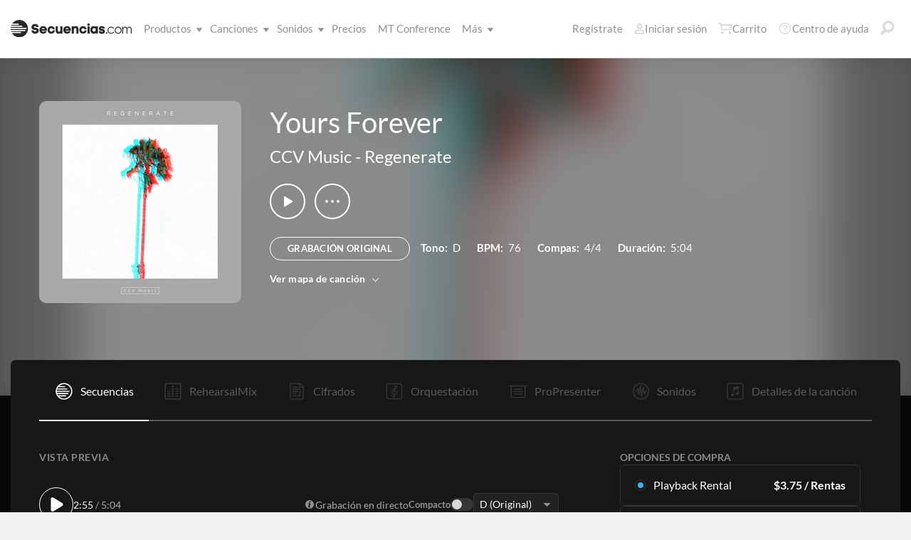

--- FILE ---
content_type: text/html; charset=utf-8
request_url: https://www.secuencias.com/songs/CCV-Music/Regenerate/Yours-Forever/
body_size: 27340
content:


<!DOCTYPE html>
<html lang="es">
<head id="head1"><meta name="viewport" content="width=device-width, initial-scale=1.0" /><title>
	Secuencias.com
</title>

<!-- set the encoding of your site -->
<meta charset="utf-8">
<!-- include FavIcons -->

<!-- Favicons -->
<!-- Desktop Browsers -->
<link id="commonHeader_DesktopIcon" rel="icon" type="image/svg+xml" href="https://multitracks.blob.core.windows.net/public/images/icon/favicon/favicon-svg2.svg"></link>
<meta name="theme-color" content="#ffffff">

<!-- iOS Safari -->
<link id="commonHeader_AppleTouchIcon" rel="apple-touch-icon" sizes="180x180" href="https://multitracks.blob.core.windows.net/public/images/icon/favicon/apple-touch-icon.png"></link>
<link id="commonHeader_MaskIcon" rel="mask-icon" color="#282828" href="https://multitracks.blob.core.windows.net/public/images/icon/favicon/safari-pinned-tab.svg"></link>

<!-- Android Chrome -->
<link id="commonHeader_Manifest" rel="manifest" href="https://multitracks.blob.core.windows.net/public/images/icon/favicon/manifest.json"></link>

<!-- Windows 8 and 10 -->
<meta name="msapplication-TileColor" content="#2d89ef">
<meta id="commonHeader_MsAppConfig" name="msapplication-config" href="https://multitracks.blob.core.windows.net/public/images/icon/favicon/browserconfig.xml"></meta>

<meta name="theme-color" content="#ffffff">
<meta id="commonHeader_ogTitle" property="og:title" content="Yours Forever por CCV Music | Secuencias.com"></meta>
<meta id="commonHeader_ogDescription" property="og:description" content="Secuencias Originales, Cifrados, Patches, y mezclas de ensayo para ensayo. Ver todos los productos y recursos disponibles para &quot;Yours Forever&quot; por CCV Music"></meta>


<input class="js-content-path" type="hidden" value="https://mtracks.azureedge.net/public/" />

<script>
	const contentPath = "https://mtracks.azureedge.net/public/";
</script>

<!-- Google tag (gtag.js) -->
<script async src="https://www.googletagmanager.com/gtag/js?id=G-MTRFTBXCQQ"></script>
<script>
	window.dataLayer = window.dataLayer || [];
	function gtag(){dataLayer.push(arguments);}
	gtag('js', new Date());

	gtag('config', 'G-MTRFTBXCQQ');
</script>
<link rel="canonical" href="https://www.secuencias.com/songs/CCV-Music/Regenerate/Yours-Forever/" />
<!-- Facebook Scripts -->
<script>
	var facebook_AppId = '855902331154480';
	var facebook_PixelId = '338301850346516';
	var facebookCulture = 'es_LA';
</script>
<script type="text/javascript" src="https://multitracks.blob.core.windows.net/public/scripts/v63/es/facebook.min.js?v=2"></script>
<link rel="alternate" href="https://www.multitracks.com/songs/CCV-Music/Regenerate/Yours-Forever/" hreflang="en" /><link rel="alternate" href="https://www.secuencias.com/songs/CCV-Music/Regenerate/Yours-Forever/" hreflang="es" /><link rel="alternate" href="https://www.multitracks.com.br/songs/CCV-Music/Regenerate/Yours-Forever/" hreflang="pt" /><link rel="alternate" href="https://www.multitracksfr.com/songs/CCV-Music/Regenerate/Yours-Forever/" hreflang="fr" /><link rel="alternate" href="https://www.multitracks.co.kr/songs/CCV-Music/Regenerate/Yours-Forever/" hreflang="ko" /><link rel="alternate" href="https://www.multitracks.id/songs/CCV-Music/Regenerate/Yours-Forever/" hreflang="id" /><meta property="og:type" content="website" /><meta property="og:locale" content="es_ES" /><meta property="fb:app_id" content="855902331154480" /><meta property="og:image" content="https://multitracks.blob.core.windows.net/public/images/albums/520/1384.jpg" /><meta property="og:url" content="https://www.secuencias.com/songs/CCV-Music/Regenerate/Yours-Forever/" />

	<!-- include the site stylesheet -->
	<link media="all" rel="stylesheet" href="https://multitracks.blob.core.windows.net/public/css/v63/main.min.css?v=2">
	<!-- include jQuery library -->
	<script type="text/javascript" src="https://multitracks.blob.core.windows.net/public/scripts/v63/en/jquery.min.js?v=2"></script>
<meta name="description" content="Secuencias Originales, Cifrados, Patches, y mezclas de ensayo para ensayo. Ver todos los productos y recursos disponibles para &quot;Yours Forever&quot; por CCV Music" /></head>
<body id="multitracks" class="premium standard u-fix-fancybox-iframe" data-customer-id="0" data-theme="dark">
	<form method="post" action="/songs/CCV-Music/Regenerate/Yours-Forever/" id="form1" data-add-to-setlist-enabled="0" data-add-to-library-enabled="0" data-ws-search-path="https://api.multitracks.com/search/" data-svg-path="/images/sprite.symbol.svg#" data-country-id="239" data-restricted="False" data-ws-search-action="POST" data-is-logged-in="0" data-site-id="3" class=" lang-es js-body-form" data-app-inst-key="1c61072b-67b0-4d9c-aa67-4ec4a41c9b2a" data-language-code="es" data-ws-footer-email-ext="aspx" data-ws-footer-email-path="/json/newsletter/" autocomplete="off" data-ws-footer-email-action="POST">
<div class="aspNetHidden">
<input type="hidden" name="__EVENTTARGET" id="__EVENTTARGET" value="" />
<input type="hidden" name="__EVENTARGUMENT" id="__EVENTARGUMENT" value="" />
<input type="hidden" name="__VIEWSTATE" id="__VIEWSTATE" value="8HQo/8phhsQ/s6S8hkgYQ2ES5AnlG0Ogq90K/KVfXW45/CzFiq6kgIcsu1E2nEUQDIM1g7xFmoJWyAplGDcfqS81Spks++MZljeJOBD3Da4=" />
</div>

<script type="text/javascript">
//<![CDATA[
var theForm = document.forms['form1'];
if (!theForm) {
    theForm = document.form1;
}
function __doPostBack(eventTarget, eventArgument) {
    if (!theForm.onsubmit || (theForm.onsubmit() != false)) {
        theForm.__EVENTTARGET.value = eventTarget;
        theForm.__EVENTARGUMENT.value = eventArgument;
        theForm.submit();
    }
}
//]]>
</script>



<script type="text/javascript">
//<![CDATA[
var customerLanguage = 'es';var timeStyle = '12';var timeSeparator = ':';(function(c, l, a, r, i, t, y) {
				c[a] = c[a] || function() {
					(c[a].q = c[a].q || []).push(arguments)
				};
				t = l.createElement(r);
				t.async = 1;
				t.src = "https://www.clarity.ms/tag/" + i;
				y = l.getElementsByTagName(r)[0];
				y.parentNode.insertBefore(t, y);
			})(window, document, "clarity", "script", "52vbcold7y");window.intercomSettings = {"app_id":"kabb4vin","language_override":"es"};//]]>
</script>
<script type="text/javascript" src="https://multitracks.blob.core.windows.net/public/scripts/v63/en/usercontrols/timezone-detector.min.js?v=2" defer></script>
<script type="text/javascript">
//<![CDATA[
var globalJsEnabled = true;//]]>
</script>

<script src="https://multitracks.blob.core.windows.net/public/scripts/v63/es/WebFormsBundle.min.js?v=2" type="text/javascript"></script>
<div class="aspNetHidden">

	<input type="hidden" name="__VIEWSTATEGENERATOR" id="__VIEWSTATEGENERATOR" value="9DE1F89F" />
</div>
		<noscript>
			<div>Javascript tiene que ser activada para la visualización de la página correcta</div>
		</noscript>
		<!-- allow a user to go to the main content of the page -->
		<a class="accessibility" href="#main" tabindex="21">Avanzar al Contenido</a>

		<!-- header of the page -->
		

<!-- header of the page -->
<script type="text/javascript">
//<![CDATA[
Sys.WebForms.PageRequestManager._initialize('header$ctl00', 'form1', [], [], [], 90, '');
//]]>
</script>

<div class="mobile-panel mod-left js-mobile-left js-mobile-panel">
	<a href="#" class="mobile-panel--close js-click-hide-products"></a>
	<nav id="mobile-menu-products" class="mobile-menu">
		<button class="mobile-panel--close-btn js-click-hide-products" aria-label="Cerrar menú">
			
<svg class="mobile-panel--close-btn--icon" role="graphics-symbol" aria-label="">
	<use xmlns:xlink="http://www.w3.org/1999/xlink" xlink:href="/images/sprite.symbol.svg#X-Close-thick"></use>
</svg>

		</button>
		<div class="mobile-menu--wrap">
			<ul data-menu="main" data-menu-id="0" class="mobile-menu--level js-menu-level">
				<li class="mobile-menu--item js-menu-item"><a class="mobile-menu--link js-menu-link" data-submenu="submenu-1" href="#">Productos</a></li>
				<li class="mobile-menu--item js-menu-item"><a class="mobile-menu--link js-menu-link" data-submenu="submenu-4" href="/discovery/">Canciones</a></li>
				<li class="mobile-menu--item js-menu-item"><a class="mobile-menu--link js-menu-link" data-submenu="submenu-3" href="/sounds/all/">Sonidos</a></li>
				<li id="header_pricingLinkMobile" class="mobile-menu--item js-menu-item"><a class="mobile-menu--link js-menu-link" href="/pricing/">Precios</a></li>
				<li class="mobile-menu--item js-menu-item"><a class="mobile-menu--link js-menu-link" href="/mtconference/">MT Conference</a></li>
				<li class="mobile-menu--item js-menu-item"><a class="mobile-menu--link js-menu-link" data-submenu="submenu-2" href="#">M&aacute;s</a></li>
			</ul>
			<!-- Submenu 1 -->
			<ul data-menu="submenu-1" data-menu-id="1" class="mobile-menu--level js-menu-level">
				<li class="mobile-menu--item js-menu-item"><a class="mobile-menu--link js-menu-link" href="/products/multitracks-one/">Secuencias One</a></li>
				<li class="mobile-menu--item js-menu-item"><a class="mobile-menu--link js-menu-link" href="/products/live-bundle/">Plan En Vivo</a></li>
				<li class="mobile-menu--item js-menu-item"><a class="mobile-menu--link js-menu-link" href="/products/rehearse-bundle/">Plan de Ensayo</a></li>
				<li class="mobile-menu--item js-menu-item"><a class="mobile-menu--link js-menu-link" href="/products/mt-complete/">MT Complete<span class="mobile-menu--link--badge">Nuevo</span></a></li>
				<li id="header_cslLinkMobile" class="mobile-menu--item js-menu-item"><a class="mobile-menu--link js-menu-link" href="/products/churchstreaminglicense/">Licencias para iglesias</a></li>
				<li class="mobile-menu--item js-menu-item"><a class="mobile-menu--link js-menu-link" href="/products/tracks/">Tracks</a></li>
				<li class="mobile-menu--item js-menu-item"><a class="mobile-menu--link js-menu-link" href="/products/playback/">Playback</a></li>
				<li class="mobile-menu--item js-menu-item"><a class="mobile-menu--link js-menu-link" href="/products/playback/rentals/">Playback Rentals</a></li>
				<li class="mobile-menu--item js-menu-item"><a class="mobile-menu--link js-menu-link" href="/products/cloud/">Cloud Pro</a></li>
				<li class="mobile-menu--item js-menu-item"><a class="mobile-menu--link js-menu-link" href="/products/rehearsalmix/">RehearsalMix</a></li>
				<li id="header_chartBuilderLinkMobile" class="mobile-menu--item js-menu-item"><a class="mobile-menu--link js-menu-link" href="/products/chartbuilder/">ChartBuilder</a></li>
				<li class="mobile-menu--item js-menu-item"><a class="mobile-menu--link js-menu-link" href="/products/chartbuilder/solopractice/">Práctica Individual</a></li>
				<li class="mobile-menu--item js-menu-item"><a href="/products/chartpro/" id="header_chartsPage" class="mobile-menu--link js-menu-link">Chart Pro</a></li>
				<li class="mobile-menu--item js-menu-item"><a class="mobile-menu--link js-menu-link" href="/products/propresenter">Plantillas ProPresenter</a></li>
				<li class="mobile-menu--item js-menu-item"><a class="mobile-menu--link js-menu-link" href="/products/sounds/">Sonidos</a></li>
			</ul>
			<ul data-menu="submenu-2" data-menu-id="2" class="mobile-menu--level js-menu-level">
				<li class="mobile-menu--item js-menu-item"><a class="mobile-menu--link js-menu-link" href="/about/">Acerca de</a></li>
				<li class="mobile-menu--item js-menu-item"><a class="mobile-menu--link js-menu-link" href="https://www.dirigeenexcelencia.com" target="_blank">Dirige en Excelencia</a></li>
				<li class="mobile-menu--item js-menu-item"><a class="mobile-menu--link js-menu-link" href="/careers/">Carreras</a></li>
				<li class="mobile-menu--item js-menu-item"><a class="mobile-menu--link js-menu-link" href="/sessions/">Sesiones</a></li>
				<li class="mobile-menu--item js-menu-item"><a class="mobile-menu--link js-menu-link" href="/training/">Capacitación</a></li>
			</ul> <!-- /.mobile-menu-level -->
			<ul data-menu="submenu-3" data-menu-id="3" class="mobile-menu--level js-menu-level">
				<li class="mobile-menu--item js-menu-item"><a class="mobile-menu--link js-menu-link" href="/products/sounds/">¿Qué son los Sonidos?</a></li>
				<li class="mobile-menu--item js-menu-item"><a class="mobile-menu--link js-menu-link" href="/products/sounds/ambient-pads/">Pads Ambientales</a></li>
				<li id="header_navCollection" class="mobile-menu--item js-menu-item"><a class="mobile-menu--link js-menu-link" href="/sounds/patches/collections/">Colecciones</a></li>
				<li class="mobile-menu--item js-menu-item"><a class="mobile-menu--link js-menu-link" href="/sounds/bundles/">Paquetes</a></li>
				<li class="mobile-menu--item js-menu-item"><a class="mobile-menu--link js-menu-link" href="/sounds/patches/">Patches</a></li>
				<li class="mobile-menu--item js-menu-item"><a class="mobile-menu--link js-menu-link" href="/products/sounds/stageready/">StageReady</a></li>
				<li class="mobile-menu--item js-menu-item"><a class="mobile-menu--link js-menu-link" href="/products/sounds/song-specific/">Patches Específicos</a></li>
				<li class="mobile-menu--item js-menu-item"><a class="mobile-menu--link js-menu-link" href="/products/sounds/kemper/">Kemper</a></li>
				<li class="mobile-menu--item js-menu-item"><a class="mobile-menu--link js-menu-link" href="/products/drum-samples/">Muestras de batería</a></li>
				<li class="mobile-menu--item js-menu-item"><a class="mobile-menu--link js-menu-link" href="/sounds/soundbeds/">Música de fondo</a></li>
				<li class="mobile-menu--item js-menu-item"><a class="mobile-menu--link js-menu-link" href="/sounds/templates/">Plantillas</a></li>
				<li class="mobile-menu--item js-menu-item"><a class="mobile-menu--link js-menu-link" href="/sounds/loops/">Loops</a></li>
				<li class="mobile-menu--item js-menu-item"><a class="mobile-menu--link js-menu-link" href="/producers/">Productores</a></li>
				<li class="mobile-menu--item js-menu-item"><a class="mobile-menu--link js-menu-link" href="/sounds/all/">Ver todos los sonidos</a></li>
			</ul> <!-- /.mobile-menu-level -->
			<ul data-menu="submenu-4" data-menu-id="4" class="mobile-menu--level js-menu-level">
				<li class="mobile-menu--item js-menu-item"><a class="mobile-menu--link js-menu-link" href="/resources/">Recursos</a></li>
				<li class="mobile-menu--item js-menu-item"><a class="mobile-menu--link js-menu-link" href="/discovery/">Buscar Canciones</a></li>
				<li class="mobile-menu--item js-menu-item"><a class="mobile-menu--link js-menu-link" href="/songs/">Éxitos</a></li>
				<li class="mobile-menu--item js-menu-item"><a class="mobile-menu--link js-menu-link" href="/songs/?order=recent&label=Novedades">Novedades</a></li>
				<li class="mobile-menu--item js-menu-item"><a class="mobile-menu--link js-menu-link" href="/artists/">Artistas</a></li>
				<li class="mobile-menu--item js-menu-item"><a class="mobile-menu--link js-menu-link" href="/albums/">Álbumes</a></li>
				<li class="mobile-menu--item js-menu-item"><a class="mobile-menu--link js-menu-link" href="/mtcomplete/">
					MT Complete<span class="mobile-menu--link--badge">Nuevo</span></a></li>
			</ul> <!-- /.mobile-menu-level -->
			<!-- /.mobile-menu-level -->
		</div>
		<!-- /.mobile-menu-wrap -->
	</nav>
	<!-- /.mobile-menu -->
</div>
<!-- /.mobile-panel -->

<div class="mobile-panel mod-right js-mobile-right js-mobile-panel">
	<a href="#" class="mobile-panel--close js-click-hide-account"></a>
	<nav id="mobile-menu-account" class="mobile-menu">
		<button class="mobile-panel--close-btn js-click-hide-account" aria-label="Cerrar menú">
			
<svg class="mobile-panel--close-btn--icon" role="graphics-symbol" aria-label="">
	<use xmlns:xlink="http://www.w3.org/1999/xlink" xlink:href="/images/sprite.symbol.svg#X-Close-thick"></use>
</svg>

		</button>
		<div class="mobile-menu--wrap">
			<ul data-menu="main" data-menu-id="0" class="mobile-menu--level js-menu-level">
				<li id="header_registerLinkMobile" class="mobile-menu--item js-menu-item"><a class="mobile-menu--link js-menu-link" href="/register/">Regístrate</a></li>
				<li id="header_loginItemMobile" class="mobile-menu--item js-menu-item">
					<a href="/login/?ReturnUrl=/songs/CCV-Music/Regenerate/Yours-Forever/" id="header_loginLinkMobile" class="mobile-menu--link js-menu-link">
						Iniciar sesión
					</a>
				</li>
				
				
				
				<li class="mobile-menu--item js-menu-item"><a href="/cart/" id="header_mobileCartButton" class="mobile-menu--link js-menu-link js-cart-count">Carrito</a></li>
				<li class="mobile-menu--item js-menu-item"><a href="https://helpcenter.multitracks.com/es/" id="header_supportLinkMobile" class="mobile-menu--link js-menu-link">Centro de ayuda</a></li>
			</ul>
			
			
			
			<ul id="header_accountSectionMobile4" data-menu="submenu-1-3" data-menu-id="4" class="mobile-menu--level js-menu-level">
				<li class="mobile-menu--item js-menu-item"><a class="mobile-menu--link js-menu-link" href="/premium/setlists/">Repertorios</a></li>
				<li class="mobile-menu--item js-menu-item"><a class="mobile-menu--link js-menu-link" href="/premium/setlists/serviceTypes/">Tipos de Servicios</a></li>
				<li class="mobile-menu--item js-menu-item"><a class="mobile-menu--link js-menu-link" href="/premium/setlists/planningcenter/plan/import.aspx">Importar</a></li>
				<li class="mobile-menu--item js-menu-item"><a class="mobile-menu--link js-menu-link" href="/premium/setlists/planningcenter/song/link.aspx">Enlace a la canción</a></li>
			</ul>
			<ul id="header_accountSectionMobile5" data-menu="submenu-1-4" data-menu-id="5" class="mobile-menu--level js-menu-level">
				<li class="mobile-menu--item js-menu-item"><a class="mobile-menu--link js-menu-link" href="/premium/playback/rentals/">Rentas</a></li>
				<li class="mobile-menu--item js-menu-item"><a class="mobile-menu--link js-menu-link" href="/premium/custom/">Click & Guía Personalizados</a></li>
			</ul>
			<ul id="header_accountSectionMobile6" data-menu="submenu-1-5" data-menu-id="6" class="mobile-menu--level js-menu-level">
				<li class="mobile-menu--item js-menu-item"><a class="mobile-menu--link js-menu-link" href="/premium/chartpro/charts/">Cifrados</a></li>
				<li class="mobile-menu--item js-menu-item"><a class="mobile-menu--link js-menu-link" href="/premium/chartpro/stagedisplay/">Complemento de Stage Display</a></li>
			</ul>
		</div>
		<!-- /.mobile-menu-wrap -->
	</nav>
	<!-- /.mobile-menu -->
</div>
<!-- /.mobile-panel -->

<header class="header mod-interior remodal-bg">
	<div class="header--holder">

		<div class="header--mobile mod-es js-media-search-mobile-container">
			<a class="header--mobile--link dots mod-horiz js-click-show-products" href="#">
				<div class="dots--item"></div>
				<div class="dots--item"></div>
				<div class="dots--item"></div>
			</a>

			<a class="header--mobile--logo" href="/">
				<img src="https://multitracks.blob.core.windows.net/public/images/site/logo/3/logo-mono.svg" id="header_logo" class="header--mobile--logo--img mod-full" alt="Secuencias.com" />
				
<svg class="header--mobile--logo--img mod-mark" role="graphics-symbol" aria-label="">
	<use xmlns:xlink="http://www.w3.org/1999/xlink" xlink:href="/images/sprite.symbol.svg#mt-death-star"></use>
</svg>

			</a>

			<div class="header--mobile--right">
				<a class="header--mobile--link u-space-10r js-global-search-trigger" href="#" >
					
<svg class="header--mobile--link--icon" role="graphics-symbol" aria-label="">
	<use xmlns:xlink="http://www.w3.org/1999/xlink" xlink:href="/images/sprite.symbol.svg#Search-Input"></use>
</svg>

				</a>

				<div class="header--mobile--search search">
					<input accesskey="4" type="text" placeholder="Busca en" class="search--input input mod-search js-media-search-mobile" name="" value="">
					<a href="#" class="search--submit js-media-search-mobile-btn">
						
<svg class="search--submit--icon" role="graphics-symbol" aria-label="">
	<use xmlns:xlink="http://www.w3.org/1999/xlink" xlink:href="/images/sprite.symbol.svg#Search-Input"></use>
</svg>

					</a><!-- /.search-submit -->
				</div><!-- /.header-mobile-search -->

				<a href="#" class="header--mobile--search--close btn-text js-media-search-mobile-close">Cancelar</a><!-- /.search-submit -->

				<a class="header--mobile--link js-click-show-account" href="#">
					
<svg class="header--mobile--link--icon" role="graphics-symbol" aria-label="">
	<use xmlns:xlink="http://www.w3.org/1999/xlink" xlink:href="/images/sprite.symbol.svg#account"></use>
</svg>

				</a>
			</div><!-- /.header-mobile-right -->
		</div><!-- /.header-mobile -->

		<div class="header--left">
			<a class="header--left--logo" href="/">
				<img src="https://multitracks.blob.core.windows.net/public/images/site/logo/3/logo-mono.svg" id="header_logoFull" class="header--left--logo--img mod-full" alt="Secuencias.com" />
			</a>

			<div class="header--mobile mod-right">
				<a class="header--mobile--link js-click-show-account" href="#">
					
<svg class="header--mobile--link--icon" role="graphics-symbol" aria-label="">
	<use xmlns:xlink="http://www.w3.org/1999/xlink" xlink:href="/images/sprite.symbol.svg#account"></use>
</svg>

				</a>
			</div>
			<ul class="header--left--nav navigation-links">
				<li class="navigation-links--item mod-submenu js-hoverable-link">
					<a class="navigation-links--item--link" href="#">Productos
						
<svg class="navigation-links--item--menu-icon" role="graphics-symbol" aria-label="">
	<use xmlns:xlink="http://www.w3.org/1999/xlink" xlink:href="/images/sprite.symbol.svg#icon-submenu"></use>
</svg>

					</a>
					<div class="navigation-links--submenu">
						<ul class="navigation-links--submenu--wrap">
							<li class="navigation-links--submenu--item">
								<a class="navigation-links--submenu--item--link" href="/products/multitracks-one/">Secuencias One</a>
							</li>
							<li class="navigation-links--submenu--item">
								<a class="navigation-links--submenu--item--link" href="/products/live-bundle/">Plan En Vivo</a>
							</li>
							<li class="navigation-links--submenu--item">
								<a class="navigation-links--submenu--item--link" href="/products/rehearse-bundle/">Plan de Ensayo</a>
							</li>
							<li id="header_headerMTCompleteProductListItem" class="navigation-links--submenu--item">
								<a class="navigation-links--submenu--item--link" href="/products/mt-complete/">MT Complete</a>
								<span class="navigation-links--submenu--item--badge">Nuevo</span>
							</li>
							<li id="header_cslLink" class="navigation-links--submenu--item">
								<a class="navigation-links--submenu--item--link" href="/products/churchstreaminglicense/">Licencias para iglesias</a>
							</li>
							<li class="navigation-links--submenu--item">
								<a class="navigation-links--submenu--item--link" href="/products/tracks/">Tracks</a>
							</li>
							<li class="navigation-links--submenu--item">
								<a class="navigation-links--submenu--item--link" href="/products/playback/">Playback</a>
							</li>
							<li class="navigation-links--submenu--item">
								<a class="navigation-links--submenu--item--link" href="/products/playback/rentals/">Playback Rentals</a>
							</li>
							<li class="navigation-links--submenu--item">
								<a class="navigation-links--submenu--item--link" href="/products/cloud/">Cloud Pro</a>
							</li>
							<li class="navigation-links--submenu--item">
								<a class="navigation-links--submenu--item--link" href="/products/rehearsalmix/">RehearsalMix</a>
							</li>
							<li id="header_chartBuilderLink" class="navigation-links--submenu--item">
								<a class="navigation-links--submenu--item--link" href="/products/chartbuilder/">ChartBuilder</a>
							</li>
							<li class="navigation-links--submenu--item">
								<a class="navigation-links--submenu--item--link" href="/products/chartbuilder/solopractice/">Práctica Individual</a>
							</li>
							<li class="navigation-links--submenu--item">
								<a href="/products/chartpro/" id="header_chartsPageMobile" class="navigation-links--submenu--item--link">Chart Pro</a>
							</li>
							<li class="navigation-links--submenu--item">
								<a class="navigation-links--submenu--item--link" href="/products/propresenter/">Plantillas ProPresenter</a>
							</li>
							<li class="navigation-links--submenu--item">
								<a class="navigation-links--submenu--item--link" href="/products/sounds/">Sonidos</a>
							</li>
						</ul>
					</div>
				</li>
				<li class="navigation-links--item mod-submenu mod-sounds js-hoverable-link">
					<a class="navigation-links--item--link" href="/discovery/">Canciones
						
<svg class="navigation-links--item--menu-icon" role="graphics-symbol" aria-label="">
	<use xmlns:xlink="http://www.w3.org/1999/xlink" xlink:href="/images/sprite.symbol.svg#icon-submenu"></use>
</svg>

					</a>
					<div class="navigation-links--submenu">
						<ul class="navigation-links--submenu--wrap">
							<li class="navigation-links--submenu--item">
								<a class="navigation-links--submenu--item--link" href="/resources/">Recursos</a>
							</li>
							<li class="navigation-links--submenu--item">
								<a class="navigation-links--submenu--item--link" href="/discovery/">Buscar Canciones</a>
							</li>
							<li class="navigation-links--submenu--item">
								<a class="navigation-links--submenu--item--link" href="/songs/">Éxitos</a>
							</li>
							<li class="navigation-links--submenu--item">
								<a class="navigation-links--submenu--item--link" href="/songs/?order=recent&label=Novedades">Novedades</a>
							</li>
							<li class="navigation-links--submenu--item">
								<a class="navigation-links--submenu--item--link" href="/artists/">Artistas</a>
							</li>
							<li class="navigation-links--submenu--item">
								<a class="navigation-links--submenu--item--link" href="/albums/">Álbumes</a>
							</li>

							<li class="navigation-links--submenu--item">
								<a class="navigation-links--submenu--item--link" href="/mtcomplete/">
									MT Complete
								</a>
								<span class="navigation-links--submenu--item--badge">Nuevo</span>
							</li>
						</ul>
					</div>
				</li>
				<li class="navigation-links--item mod-submenu mod-sounds js-hoverable-link">
					<a class="navigation-links--item--link" href="/sounds/all/">Sonidos
						
<svg class="navigation-links--item--menu-icon" role="graphics-symbol" aria-label="">
	<use xmlns:xlink="http://www.w3.org/1999/xlink" xlink:href="/images/sprite.symbol.svg#icon-submenu"></use>
</svg>

					</a>
					<div class="navigation-links--submenu">
						<ul class="navigation-links--submenu--wrap">
							<li class="navigation-links--submenu--item">
								<a class="navigation-links--submenu--item--link" href="/products/sounds/ambient-pads/">Pads Ambientales</a>
							</li>
							<li id="header_navCollection1" class="navigation-links--submenu--item">
								<a class="navigation-links--submenu--item--link" href="/sounds/patches/collections/">Colecciones</a>
							</li>
							<li class="navigation-links--submenu--item">
								<a class="navigation-links--submenu--item--link" href="/sounds/bundles/">Paquetes</a>
							</li>
							<li class="navigation-links--submenu--item">
								<a class="navigation-links--submenu--item--link" href="/sounds/patches/">Patches</a>
							</li>
							<li class="navigation-links--submenu--item">
								<a class="navigation-links--submenu--item--link" href="/products/sounds/stageready/">StageReady</a>
							</li>
							<li class="navigation-links--submenu--item">
								<a class="navigation-links--submenu--item--link" href="/products/sounds/song-specific/">Patches Específicos</a>
							</li>
							<li class="navigation-links--submenu--item">
								<a class="navigation-links--submenu--item--link" href="/products/sounds/kemper/">Perfiles de Kemper</a>
							</li>
							<li class="navigation-links--submenu--item">
								<a class="navigation-links--submenu--item--link" href="/products/drum-samples/">Muestras de batería</a>
							</li>
							<li class="navigation-links--submenu--item">
								<a class="navigation-links--submenu--item--link" href="/sounds/soundbeds/">Música de fondo</a>
							</li>
							<li class="navigation-links--submenu--item">
								<a class="navigation-links--submenu--item--link" href="/sounds/templates/">Plantillas</a>
							</li>
							<li class="navigation-links--submenu--item">
								<a class="navigation-links--submenu--item--link" href="/sounds/loops/">Loops</a>
							</li>
							<li class="navigation-links--submenu--item">
								<a class="navigation-links--submenu--item--link" href="/producers/">Productores</a>
							</li>
							<li class="navigation-links--submenu--item">
								<a class="navigation-links--submenu--item--link" href="/products/sounds/">¿Qué son los Sonidos?</a>
							</li>
						</ul>
					</div>
				</li>
				<li id="header_pricingLink" class="navigation-links--item">
					<a class="navigation-links--item--link" href="/pricing/">Precios</a>
				</li>
				<li class="navigation-links--item">
					<a class="navigation-links--item--link" href="/mtconference/">MT Conference</a>
				</li>
				<li class="navigation-links--item mod-submenu js-hoverable-link">
					<a class="navigation-links--item--link" href="#">
						M&aacute;s
						
<svg class="navigation-links--item--menu-icon" role="graphics-symbol" aria-label="">
	<use xmlns:xlink="http://www.w3.org/1999/xlink" xlink:href="/images/sprite.symbol.svg#icon-submenu"></use>
</svg>

					</a>
					<div class="navigation-links--submenu">
						<ul class="navigation-links--submenu--wrap">
							<li class="navigation-links--submenu--item">
								<a class="navigation-links--submenu--item--link" href="/about/">Acerca de</a>
							</li>
							<li class="navigation-links--submenu--item">
								<a class="navigation-links--submenu--item--link" href="https://www.dirigeenexcelencia.com" target="_blank">Dirige en Excelencia</a>
							</li>
							<li class="navigation-links--submenu--item">
								<a class="navigation-links--submenu--item--link" href="/careers/">Carreras</a>
							</li>
							<li class="navigation-links--submenu--item">
								<a class="navigation-links--submenu--item--link" href="/sessions/">Sesiones</a>
							</li>
							<li class="navigation-links--submenu--item">
								<a class="navigation-links--submenu--item--link" href="/training/">Capacitación</a>
							</li>
						</ul>
					</div>
				</li>
			</ul>
			<!-- /.header-left-nav -->
		</div>
		<!-- /.header-left -->
		<div class="header--right mod-es">
			<ul class="header--right--nav navigation-links js-search-control">

				<li id="header_registerLink" class="navigation-links--item mod-popup">
					<a class="navigation-links--item--link" href="/register/">Regístrate
					</a>
				</li>
				<li id="header_loginItem" class="navigation-links--item mod-popup">
					<a href="/login/?ReturnUrl=/songs/CCV-Music/Regenerate/Yours-Forever/" id="header_loginLink" class="navigation-links--item--link">
						
<svg class="navigation-links--item--icon mod-account" role="graphics-symbol" aria-label="">
	<use xmlns:xlink="http://www.w3.org/1999/xlink" xlink:href="/images/sprite.symbol.svg#account"></use>
</svg>

						Iniciar sesión
					</a>
				</li>
				<li class="navigation-links--item mod-popup js-hoverable-link">
					
					
					<!-- /.nav-links-popup -->
				</li>
				<!-- /.navigation-links-item -->

				<li class="navigation-links--item mod-popup js-hoverable-link">
					<a href="/cart/" id="header_cartButton" class="navigation-links--item--link mod-cart js-cart-count">
						
<svg class="navigation-links--item--icon" role="graphics-symbol" aria-label="">
	<use xmlns:xlink="http://www.w3.org/1999/xlink" xlink:href="/images/sprite.symbol.svg#cart"></use>
</svg>

						Carrito
					</a>
					<div class="navigation-links--popup cart-popup">
						<div class="cart-popup--wrap">
							<div id="header_emptycart" class="cart-popup--emptycart js-empty-cart">
								<h3>Su carrito esta vac&iacute;o</h3>
								<p>Pero quiere estar lleno. Llena lo con MultiTracks, CustomMixes®, RehearsalMixes y más.</p>
							</div>
							
							<!-- /.cart-popup-checkout-box -->
							
						</div>
					</div>
					<!-- /.nav-links-popup -->
				</li>
				<!-- /.navigation-links-item -->

				<li class="navigation-links--item">
					<a href="https://helpcenter.multitracks.com/es/" id="header_supportLink" class="navigation-links--item--link">
						
<svg class="navigation-links--item--icon" role="graphics-symbol" aria-label="">
	<use xmlns:xlink="http://www.w3.org/1999/xlink" xlink:href="/images/sprite.symbol.svg#support"></use>
</svg>

						Centro de ayuda
					</a>
				</li>

				<li class="navigation-links--item">
					<a href="#" class="navigation-links--item--link js-global-search-trigger">
						
<svg class="navigation-links--item--icon" role="graphics-symbol" aria-label="">
	<use xmlns:xlink="http://www.w3.org/1999/xlink" xlink:href="/images/sprite.symbol.svg#Search-Input"></use>
</svg>

					</a>
				</li> <!-- /.navigation-links-item -->
				<!-- /.navigation-links-item -->
			</ul>
			<!-- /.header-right-nav -->
		</div>
		<!-- /.header-right -->
	</div>
	<!-- /.header-holder -->
</header>
<!-- /.header -->

<template class="js-media-search-artist">
	<a href="#" class="media-search--results--item mod-artists js-media-search-item-link">
		<img class="media-search--results--item--img js-media-search-item-img" src="" srcset="">
		<div class="media-search--results--item--text">
			<span class="media-search--results--item--title js-media-search-item-title"></span>
		</div>
	</a>
</template>

<template class="js-media-search-album">
	<a href="#" class="media-search--results--item mod-albums js-media-search-item-link">
		<img class="media-search--results--item--img js-media-search-item-img" src="" srcset="">
		<div class="media-search--results--item--text">
			<span class="media-search--results--item--title js-media-search-item-title"></span>
			<span class="media-search--results--item--sub-title js-media-search-item-subtitle"></span>
		</div>
	</a>
</template>

<template class="js-media-search-song">
	<a href="#" class="media-search--results--item mod-songs js-media-search-item-link">
		<div class="media-search--results--item--text">
			<span class="media-search--results--item--title js-media-search-item-title"></span>
			<span class="media-search--results--item--sub-title js-media-search-item-subtitle"></span>
		</div>
	</a>
</template>

<template class="js-media-search-holder">
	<div class="media-search--results--section js-media-group">
		<div class="media-search--results--section--header">
			<span class="media-search--results--section--header--type js-holder-title"></span>
			<a href="#" class="media-search--results--section--header--link js-media-see-more u-hide" tabindex="-1">Ver más</a>
		</div>
		<div class="media-search--results--section--content js-media-group-results">
		</div>
	</div>
</template>

<div id="search-app"></div>



<div data-modal-id="add-to-setlist" data-csl="1"  data-show-pinned="0" class="modal mod-vue">
	<div data-modal-action="close" class="u-hide"></div>
	<div
		data-vue-app="add-to-setlist"
		data-endpoint-path="/json/setlist/songactions/"
		data-endpoint-ext="aspx"
		data-endpoint-action="POST"
		data-user-locale="es"
		data-user-date-format="n/j/Y"
		data-user-time-format="h:i K"
		data-is-twenty-four="0">
	</div>
	<template class="js-keypicker-template">
		<h2 class="form-row--label u-color-gray-6">Tono</h2>
		<div class="keypicker--container js-keypicker-container"></div>
		<div class="keypicker--container">
			<div class="keypicker--btn filter-select--tip">
				<input class="keypicker--btn--input js-keypicker-accidental js-keypicker-flat"
					id="radio10" type="checkbox" name="accidental" value="flat" />
				<label class="keypicker--btn--label" for="radio10">
					
<svg class="keypicker--btn--icon" role="graphics-symbol" aria-label="">
	<use xmlns:xlink="http://www.w3.org/1999/xlink" xlink:href="/images/sprite.symbol.svg#flat"></use>
</svg>

				</label>
			</div>
			<div class="keypicker--btn filter-select--tip">
				<input class="keypicker--btn--input js-keypicker-accidental js-keypicker-sharp"
					id="radio9" type="checkbox" name="accidental" value="sharp" />
				<label class="keypicker--btn--label" for="radio9">
					
<svg class="keypicker--btn--icon" role="graphics-symbol" aria-label="">
	<use xmlns:xlink="http://www.w3.org/1999/xlink" xlink:href="/images/sprite.symbol.svg#sharp"></use>
</svg>

				</label>
			</div>
		</div>
	</template>
	<template class="js-keypicker-note-template">
		<div class="keypicker--btn">
			<input class="keypicker--btn--input js-keypicker-note" id="radio1" type="radio" name="key" value="" />
			<label class="keypicker--btn--label js-keypicker-note-label" for="radio1"></label>
		</div>
	</template>
</div>


<input name="header$timezone$timeOffset" type="hidden" id="header_timezone_timeOffset" class="js-timezone-offset" />
<input name="header$timezone$timeZoneCode" type="hidden" id="header_timezone_timeZoneCode" class="js-timezone-code" />

 














<!-- MT Conference Banner -->




<input name="header$cloudPdfChartsEnabled" type="hidden" id="header_cloudPdfChartsEnabled" class="js-cloud-pdf-charts-enabled" value="true" />

<script type="text/javascript" src="https://multitracks.blob.core.windows.net/public/scripts/v63/es/main/util-action-notification.min.js?v=2"></script>
<script type="text/javascript" src="https://multitracks.blob.core.windows.net/public/scripts/v63/es/main/util-app-insights.min.js?v=2"></script>
<script type="text/javascript" src="https://multitracks.blob.core.windows.net/public/scripts/v63/es/main/site-header.min.js?v=2" defer></script>


		<div id="dynaCacheBody">
	

			<div class="wrapper mod-gray remodal-bg">

				
<div class="song-banner">
	<div class="song-banner--hero">
		<div class="song-banner--hero--img" style="background-image: url(https://multitracks.blob.core.windows.net/public/images/albums/568/1384.jpg)"></div>
	</div>
	<div class="song-banner--info--holder">
		<div class="song-banner--info--album">

			<!-- Multi of the month banner -->
			

			<!-- POTW banner -->
			

			<img class="u-img"
				alt="Yours Forever Por CCV Music"
				src="https://multitracks.blob.core.windows.net/public/images/albums/284/1384.jpg"
				srcset="https://multitracks.blob.core.windows.net/public/images/albums/284/1384.jpg,
					https://multitracks.blob.core.windows.net/public/images/albums/568/1384.jpg 2x">
		</div>

		<div class="song-banner--info">
			<h1 class="song-banner--title">Yours Forever</h1>
			<h2 class="song-banner--artist">
				<a href="/artists/CCV-Music/">CCV Music</a> - 
				<a href="/songs/CCV-Music/Regenerate/">Regenerate</a>
			</h2>

			<div class="song-banner--btn--holder">
				

				<a href="#" class="song-banner--btn song-banner--tip--opener js-player-opener"
					data-stem-id="9617383"
					data-song-id="8496"
					data-stem-mobile-title="Yours Forever (D)"
					data-stem-title="Yours Forever (D)"
					data-mix-types="false"
					data-key-id="0"
					data-source="public"
					data-song-duration="304.810862"
					data-preview-begin="175"
					data-preview-end="220"
					data-waveform="https://multitracks.blob.core.windows.net/public/images/stem/9617383.png"
					data-autoplay="1"
					data-preview-player="1"
					style="display: inline-block">

					
<svg class="u-icon" role="graphics-symbol" aria-label="">
	<use xmlns:xlink="http://www.w3.org/1999/xlink" xlink:href="/images/sprite.symbol.svg#btn-play"></use>
</svg>

				</a>

				<div class="song-banner--btn btn-action tiny-menu--trigger is-click js-inner-link js-tiny-menu u-is-clickable">
					
<svg class="u-icon" role="graphics-symbol" aria-label="">
	<use xmlns:xlink="http://www.w3.org/1999/xlink" xlink:href="/images/sprite.symbol.svg#btn-more"></use>
</svg>

					<div class="tiny-menu mod-song-details mod-right-mobile">
						<a class="tiny-menu--link js-inner-link" href="https://itunes.apple.com/us/album/yours-forever-live/id1282639935?i=1282639949" style="display: block">Escuchar en Apple Music</a>
						<a class="tiny-menu--link js-inner-link" href="https://open.spotify.com/track/33GYnMK4cUu5aC4Lbe8HJz" style="display: block">Escuchar en Spotify</a>
						<a class="tiny-menu--link js-inner-link" href="/songs/?label=Regenerate&albumID=1384">Toda la música de Regenerate</a>
						
								<a class="tiny-menu--link js-inner-link" href="/artists/CCV-Music/">Más de CCV Music</a>
							
					</div>
				</div>
			</div>

			<div class="song-banner--master--details info-tip info-tip--opener">
				<span class="song-banner--master">Grabación Original</span>
				<div class="song-banner--master--info-tip--slide info-tip--slide u-hide-mobile" data-placement="right-end">
					<p class="song-banner--master--info-tip--text">Los tracks de esta canción proceden de la Grabación Maestra Original.</p>
					<a class="song-banner--master--info-tip--link mod-brand mod-no-underline" href="/products/tracks/">Conoce M&aacute;s</a>
				</div>
				<dl class="song-banner--meta-list">
					<div class="song-banner--meta-list--group">
						<dt class="song-banner--meta-list--term">
							Tono:
						</dt>
						<dd class="song-banner--meta-list--desc">
							D
						</dd>
					</div>
					<div class="song-banner--meta-list--group">
						<dt class="song-banner--meta-list--term">
							BPM:
						</dt>
						<dd class="song-banner--meta-list--desc">
							76
						</dd>
					</div>
					<div class="song-banner--meta-list--group" style="display:">
						<dt class="song-banner--meta-list--term">
							Compas:
						</dt>
						<dd class="song-banner--meta-list--desc">
							4/4
						</dd>
					</div>
					<div class="song-banner--meta-list--group">
						<dt class="song-banner--meta-list--term">
							Duración:
						</dt>
						<dd class="song-banner--meta-list--desc">
							5:04
						</dd>
					</div>
				</dl>
			</div>

			<div class="song-banner--song-sections--wrapper js-control-song-wrapper">
				<div class="song-banner--song-sections--controls js-control-song-map u-hide-mobile">
					<span class="song-banner--song-sections--open js-open-song-map">Ver mapa de canción</span>
					<span class="song-banner--song-sections--close js-close-song-map u-hide">Ocultar mapa de canciones</span>
					<span class="song-banner--song-sections--carat"></span>
				</div>
				<div id="songDetailsHeader_songMapSection" class="song-banner--song-sections u-hide-mobile">
					<div class="song-banner--song-sections--list">
						<span id="songDetailsHeader_songMapContent"><div class="song-banner--song-sections--list--item song-banner--tip--opener"><div class="song-banner--song-sections--list--item--content"><span>Vp</span></div><span class="song-banner--tip">Vamp</span></div><div class="song-banner--song-sections--list--item song-banner--tip--opener"><div class="song-banner--song-sections--list--item--content"><span>I</span></div><span class="song-banner--tip">Intro</span></div><div class="song-banner--song-sections--list--item song-banner--tip--opener"><div class="song-banner--song-sections--list--item--content"><span>V1</span></div><span class="song-banner--tip">Verso 1</span></div><div class="song-banner--song-sections--list--item song-banner--tip--opener"><div class="song-banner--song-sections--list--item--content"><span>Pr</span></div><span class="song-banner--tip">Pre Coro</span></div><div class="song-banner--song-sections--list--item song-banner--tip--opener"><div class="song-banner--song-sections--list--item--content"><span>C</span></div><span class="song-banner--tip">Coro</span></div><div class="song-banner--song-sections--list--item song-banner--tip--opener"><div class="song-banner--song-sections--list--item--content"><span>It</span></div><span class="song-banner--tip">Interludio</span></div><div class="song-banner--song-sections--list--item song-banner--tip--opener"><div class="song-banner--song-sections--list--item--content"><span>V2</span></div><span class="song-banner--tip">Verso 2</span></div><div class="song-banner--song-sections--list--item song-banner--tip--opener"><div class="song-banner--song-sections--list--item--content"><span>Pr</span></div><span class="song-banner--tip">Pre Coro</span></div><div class="song-banner--song-sections--list--item song-banner--tip--opener"><div class="song-banner--song-sections--list--item--content"><span>C</span></div><span class="song-banner--tip">Coro</span></div><div class="song-banner--song-sections--list--item song-banner--tip--opener"><div class="song-banner--song-sections--list--item--content"><span>It</span></div><span class="song-banner--tip">Interludio</span></div><div class="song-banner--song-sections--list--item song-banner--tip--opener"><div class="song-banner--song-sections--list--item--content"><span>It</span></div><span class="song-banner--tip">Interludio</span></div><div class="song-banner--song-sections--list--item song-banner--tip--opener"><div class="song-banner--song-sections--list--item--content"><span>In</span></div><span class="song-banner--tip">Instrumental</span></div><div class="song-banner--song-sections--list--item song-banner--tip--opener"><div class="song-banner--song-sections--list--item--content"><span>In</span></div><span class="song-banner--tip">Instrumental</span></div><div class="song-banner--song-sections--list--item song-banner--tip--opener"><div class="song-banner--song-sections--list--item--content"><span>P</span></div><span class="song-banner--tip">Puente</span></div><div class="song-banner--song-sections--list--item song-banner--tip--opener"><div class="song-banner--song-sections--list--item--content"><span>P</span></div><span class="song-banner--tip">Puente</span></div><div class="song-banner--song-sections--list--item song-banner--tip--opener"><div class="song-banner--song-sections--list--item--content"><span>Vp</span></div><span class="song-banner--tip">Vamp</span></div><div class="song-banner--song-sections--list--item song-banner--tip--opener"><div class="song-banner--song-sections--list--item--content"><span>C</span></div><span class="song-banner--tip">Coro</span></div><div class="song-banner--song-sections--list--item song-banner--tip--opener"><div class="song-banner--song-sections--list--item--content"><span>O</span></div><span class="song-banner--tip">Outro</span></div><div class="song-banner--song-sections--list--item song-banner--tip--opener"><div class="song-banner--song-sections--list--item--content"><span>F</span></div><span class="song-banner--tip">Final</span></div></span>
					</div>
				</div>
			</div>
		</div>
	</div>
</div>
<script type="application/ld+json">
{
  "@context": "http://schema.org",
  "@type": "BreadcrumbList",
  "itemListElement": [{
	"@type": "ListItem",
	"position": 1,
	"item": {
	  "@id": "https://www.secuencias.com/artists/",
	  "name": "Artists"
	}
  },{
	"@type": "ListItem",
	"position": 2,
	"item": {
	  "@id": "https://www.secuencias.com/artists/CCV-Music/",
	  "name": "CCV Music",
	  "image": "https://multitracks.blob.core.windows.net/public/images/artists/cover/512/344.jpg"
	}
  },{
	"@type": "ListItem",
	"position": 3,
	"item": {
	  "@id": "https://www.secuencias.com/songs//CCV-Music/Regenerate/",
	  "name": "Regenerate",
	  "image": "https://multitracks.blob.core.windows.net/public/images/albums/568/1384.jpg"
	}
  },{
	"@type": "ListItem",
	"position": 4,
	"item": {
	  "@id": "https://www.secuencias.com/songs/CCV-Music/Regenerate/Yours-Forever/",
	  "name": "Yours Forever",
	  "image": "https://multitracks.blob.core.windows.net/public/images/albums/568/1384.jpg"
	}
  }]
}
</script>


				<div class="song-details--container u-container">
					<div class="song-details--holder js-tabs">

						

<div class="song-details--nav--row u-row" id="navigation">
	<nav class="hero-nav u-col-xs-12">
		<ul class="hero-nav--list">
			<li id="songDetailsTabs_mtTab" class="hero-nav--list--item">
				<a class="is-active" href="/songs/CCV-Music/Regenerate/Yours-Forever/multitracks/#navigation">
					
<svg class="icon" role="graphics-symbol" aria-label="">
	<use xmlns:xlink="http://www.w3.org/1999/xlink" xlink:href="/images/sprite.symbol.svg#ds-tracks-sm"></use>
</svg>

					<span class="u-hide-mobile">Secuencias</span>
				</a>
			</li>
		
			<li id="songDetailsTabs_rmTab" class="hero-nav--list--item">
				<a class="" href="/songs/CCV-Music/Regenerate/Yours-Forever/rehearsalmix/#navigation">
					
<svg class="icon" role="graphics-symbol" aria-label="">
	<use xmlns:xlink="http://www.w3.org/1999/xlink" xlink:href="/images/sprite.symbol.svg#ds-rehearsalmix-sm"></use>
</svg>

					<span class="u-hide-mobile">RehearsalMix</span>
				</a>
			</li>
			<li id="songDetailsTabs_chTab" class="hero-nav--list--item">
				<a class="" href="/songs/CCV-Music/Regenerate/Yours-Forever/charts/#navigation">
					
<svg class="icon" role="graphics-symbol" aria-label="">
	<use xmlns:xlink="http://www.w3.org/1999/xlink" xlink:href="/images/sprite.symbol.svg#ds-charts-sm"></use>
</svg>

					<span class="u-hide-mobile">Cifrados</span>
				</a>
			</li>
			<li class="hero-nav--list--item">
				<a class="" href="/songs/CCV-Music/Regenerate/Yours-Forever/orchestration/#navigation">
					
<svg class="icon" role="graphics-symbol" aria-label="">
	<use xmlns:xlink="http://www.w3.org/1999/xlink" xlink:href="/images/sprite.symbol.svg#ds-orchestration-sm"></use>
</svg>

					<span>Orquestación</span>
				</a>
			</li>
			<li id="songDetailsTabs_ppTab" class="hero-nav--list--item">
				<a class="" href="/songs/CCV-Music/Regenerate/Yours-Forever/propresenter/#navigation">
					
<svg class="icon" role="graphics-symbol" aria-label="">
	<use xmlns:xlink="http://www.w3.org/1999/xlink" xlink:href="/images/sprite.symbol.svg#ds-propresenter-sm"></use>
</svg>

					<span class="u-hide-mobile">ProPresenter</span>
				</a>
			</li>
			<li id="songDetailsTabs_patchesTab" class="hero-nav--list--item">
				<a class="" href="/songs/CCV-Music/Regenerate/Yours-Forever/patches/#navigation">
					
<svg class="icon" role="graphics-symbol" aria-label="">
	<use xmlns:xlink="http://www.w3.org/1999/xlink" xlink:href="/images/sprite.symbol.svg#ds-sounds-sm"></use>
</svg>

					<span class="u-hide-mobile">Sonidos</span>
				</a>
			</li>
			<li id="songDetailsTabs_soTab" class="hero-nav--list--item">
				<a class="" href="/songs/CCV-Music/Regenerate/Yours-Forever/overview/#navigation">
					
<svg class="icon" role="graphics-symbol" aria-label="">
	<use xmlns:xlink="http://www.w3.org/1999/xlink" xlink:href="/images/sprite.symbol.svg#ds-overview-sm"></use>
</svg>

					<span class="u-hide-mobile">Detalles de la canción</span>
				</a>
			</li>
		</ul><!-- /.hero-nav-list -->
	</nav><!-- /.discovery-nav -->
</div><!-- /.u-row -->

						<!-- MULTITRACKS TAB -->
						<section id="multitracks-tab" class="song-details--section--holder mod-multitracks-tab mod-mt-tab">
							<section id="purchaseOptionsList" class="song-details--section mod-right-col mod-purchase-box">
								<div id="freeContentSection" class="song-purchase-box">
									<div class="song-purchase-box js-promo-email-newsletter-scroll-target">
										<h3 class="song-purchase-box--header">Opciones de compra</h3>

										<!-- Multitrack of the Month -->
										

										<!-- Multitrack of the Month - subscribed -->
										

										<!-- Free Play of the Week -->
										
										<!-- Playback Rental -->
										<!-- no pb rental subscription -->
										<div id="hasNoPbRentalSub" class="song-purchase-box--option js-purchase-option">
											<div class="song-purchase-box--option--top">
												<div class="song-purchase-box--option--top--name radio">
													<label for="playbackRentals1" class="song-purchase-box--option--top--label">
													</label>
													<input id="playbackRentals1" name="purchaseOption" class="song-purchase-box--option--top--input radio--btn" type="radio" />
													<label for="playbackRentals1" class="radio--innards"></label>
													<p class="song-purchase-box--option--top--title">Playback Rental</p>
												</div>
												<div class="song-purchase-box--option--top--price"><span class="u-currency-sign">$</span><span class="u-currency-amount" data-currency-code="USD">3.75</span> / Rentas</div>
											</div>
											<div class="song-purchase-box--option--bottom">
												<div class="song-purchase-box--option--bottom--description">
													Alquila esta multipista exclusivamente en Playback. A partir de 16 Rentas al mes.
												</div>
												<a href="/products/playback/rentals/default.aspx" class="song-purchase-box--option--bottom--link" target="_blank">Conoce M&aacute;s</a>
												<a href="/pricing/config.aspx?productID=105" id="hasNoPbRentalSubBtn" class="song-purchase-box--option--bottom--btn btn-large">Suscr&iacute;bete</a>
											</div>
										</div>
										<!-- has pb rental sub - not rented -->
										
										<!-- has pb rental sub - rented -->
										

										<!-- has pb rental sub - no devices attached to account -->
										

										<!-- has pb rental sub - no rentals remaining -->
										

										<!-- AppTrack -->
										<!-- apptrack not purchased -->
										<div id="apTrackUnPurchased" class="song-purchase-box--option js-purchase-option">
											<div class="song-purchase-box--option--top">
												<div class="song-purchase-box--option--top--name radio">
													<label for="appTrack1" class="song-purchase-box--option--top--label">
													</label>
													<input id="appTrack1" name="purchaseOption" class="song-purchase-box--option--top--input radio--btn js-apptrack-purchase-input" type="radio" />
													<label for="appTrack1" class="radio--innards"></label>
													<p class="song-purchase-box--option--top--title">AppTrack</p>
												</div>
												<p class="song-purchase-box--option--top--price"><span class="u-currency-sign">$</span><span class="u-currency-amount" data-currency-code="USD">29</span></p>
											</div>
											<div class="song-purchase-box--option--bottom">
												<div class="song-purchase-box--option--bottom--description">
													Consigue acceso de por vida a las mismas Secuencias de alta calidad exclusivamente en Playback.
												</div>
												<a href="/products/tracks/" class="song-purchase-box--option--bottom--link" target="_blank">Conoce M&aacute;s</a>
												<div class="btn-holder js-price-content" data-content="overViewAppTrack"></div>
											</div>
										</div>
										<!-- apptrack purchased -->
										
									<!-- apptrack - multitrack purchased -->
									
										<!-- download (m4a/wav) -->
										<!-- wav purchased, m4a unpurchased -->
										<div id="mtWavOption" class="song-purchase-box--option js-purchase-option js-multitrack-option">
											<div class="song-purchase-box--option--top">
												<div class="song-purchase-box--option--top--name radio">
													<label for="multitrack1" class="song-purchase-box--option--top--label">
													</label>
													<input id="multitrack1" name="purchaseOption" class="song-purchase-box--option--top--input radio--btn js-mt-purchase-input" type="radio" />
													<label for="multitrack1" class="radio--innards"></label>
													<p class="song-purchase-box--option--top--title">Descargar</p>
												</div>
												<!-- BED: on pg load set the text of this button to "Purchased" if selected track option is already purchased, the price if not-->
												<div id="mtWavUnPurchased" class="song-purchase-box--option--top--price js-multi-wav-price"><span class="u-currency-sign">$</span><span class="u-currency-amount" data-currency-code="USD">39</span></div>
												<div id="mtWM4aUnPurchased" class="song-purchase-box--option--top--price js-multi-m4a-price" style="display: none;"><span class="u-currency-sign">$</span><span class="u-currency-amount" data-currency-code="USD">35</span></div>
												
											</div>
											<div class="song-purchase-box--option--bottom">
												<div class="song-purchase-box--option--bottom--select select mod-auto-width mod-slim">
													<select name="ddlMultiTrackOptions" id="ddlMultiTrackOptions" class="song-purchase-box--option--bottom--select--input select--input mod-slim js-multi-selector-tracks">
		<option value="1" data-purchased="0">Secuencia WAV</option>
		<option value="2" data-purchased="0">Secuencia M4A</option>

	</select>
												</div>
												<div class="song-purchase-box--option--bottom--description mod-column">
													Descarga las secuencias originales directamente a tu PC y/o accede a ellas en la app Playback indefinidamente.

													<!-- BED: add class u-hide on this span if the selected track option is already purchased -->
													<span id="mtWavNotification">Incluye todas las partes individuales o "stems" que componen una grabación original. Incluye 12 tonos, diseñadas para tocar en vivo.</span>
												</div>
												<!-- BED: add class u-hide on this link if the selected track option is already purchased -->
												<a href="/products/tracks/default.aspx" id="trackslInk" target="_blank" class="song-purchase-box--option--bottom--link">Conoce M&aacute;s</a>
												<!-- BED: on pg load we should set the button text for each state m4a and wav to say download or add to cart -->
												<div class="song-details--format--btn--holder js-price-content js-multi-wav-btn" data-content="multitracksWAV"></div>
												<div class="song-details--format--btn--holder js-price-content js-multi-m4a-btn" data-content="multitracksM4A" style="display: none;"></div>
											</div>
										</div>

										<!-- CustomMix -->
										<!-- CustomMix unpurchased -->
										<div id="customMixUnpurchased" class="song-purchase-box--option js-purchase-option js-custommix-option">
											<div class="song-purchase-box--option--top">
												<div class="song-purchase-box--option--top--name radio">
													<label for="custommix1" class="song-purchase-box--option--top--label">
													</label>
													<input id="custommix1" name="purchaseOption" class="song-purchase-box--option--top--input radio--btn js-cm-purchase-input" type="radio" />
													<label for="custommix1" class="radio--innards"></label>
													<p class="song-purchase-box--option--top--title">
														CustomMix
													</p>
												</div>
												<div class="song-purchase-box--option--top--price js-cmwav-price">
													<span class="u-currency-sign">$</span><span class="u-currency-amount" data-currency-code="USD">15</span>
												</div>
												<div class="song-purchase-box--option--top--price js-cmm4a-price" style="display:none;">
													<span class="u-currency-sign">$</span><span class="u-currency-amount" data-currency-code="USD">12</span>
												</div>
											</div>
											<div class="song-purchase-box--option--bottom">
												<div class="song-purchase-box--option--bottom--select select mod-auto-width mod-slim">
													<select class="song-purchase-box--option--bottom--select--input select--input mod-slim js-multi-selector-custommix">
														<option value="1" data-purchased="0" selected="selected">CustomMix WAV</option>
														<option value="2" data-purchased="0">CustomMix M4A</option>
													</select>
												</div>

												<div class="song-purchase-box--option--bottom--description">
													Crea una mezcla estéreo a partir de los stems.
												</div>
												<a class="song-purchase-box--option--bottom--link" data-remodal-target="custommix-info">Conoce M&aacute;s</a>

												<div class="btn-holder js-price-content js-cmwav-btn" data-content="custommixWAV"></div>
												<div class="btn-holder js-price-content js-cmm4a-btn" data-content="custommixM4A" style="display:none;"></div>
											</div>
										</div>

										<!-- CustomMix WAV purchased -->
										

										<!-- Accompaniment -->
										<!-- accompaniment unpurchased -->
										<div id="accompanimentTrackUnPurchased" class="song-purchase-box--option js-purchase-option js-accomp-purchase-option">
											<div class="song-purchase-box--option--top">
												<div class="song-purchase-box--option--top--name radio">
													<label for="accompaniment1" class="song-purchase-box--option--top--label">
													</label>
													<input id="accompaniment1" name="purchaseOption" class="song-purchase-box--option--top--input radio--btn js-accomp-purchase-input" type="radio" />
													<label for="accompaniment1" class="radio--innards"></label>
													<p class="song-purchase-box--option--top--title">Pistas</p>
												</div>
												<div class="song-purchase-box--option--top--price"><span class="u-currency-sign">$</span><span class="u-currency-amount" data-currency-code="USD">8</span></div>
											</div>
											<div class="song-purchase-box--option--bottom">
												<div class="song-purchase-box--option--bottom--description"><span> La grabación original completa sin voz principal disponible en tres tonos <b>(Db, D, Eb)</b> con BGV opcionales. <br /><br /> Cada pista de acompañamiento viene como una descarga de audio digital M4A e incluye lo siguiente: </span></div><ul class="song-purchase-box--option--bottom--description--list"><li class="song-purchase-box--option--bottom--description--list-item">Pista instrumental estéreo con voces de fondo en tonos altos, medios y bajos.</li><li class="song-purchase-box--option--bottom--description--list-item">Pista instrumental estéreo sin voces de fondo en tonos altos, medios y bajos.</li></ul>
												<a href="/products/accompaniment/" target="_blank" class="song-purchase-box--option--bottom--link">Conoce M&aacute;s</a>
												<div class="song-details--format--btn--holder js-price-content" data-content="accompanimentTrack"></div>
											</div>
										</div>
										<!-- accompaniment purchased -->
										
								</div>

								</div>
							</section>
							<section class="song-details--section mod-controls mod-right-col">
								
								<div id="playbackRentalsAd" class="song-details--ad">
									<picture class="song-details--ad--img">
										<source srcset="https://multitracks.blob.core.windows.net/public/images/songs/3/playback-rentals.png" media="(max-width: 768px)" />
										<source srcset="https://multitracks.blob.core.windows.net/public/images/songs/3/playback-rentals-2x.png" media="(min-width: 768px)" />
										<img class="song-details--ad--img" src="https://multitracks.blob.core.windows.net/public/images/songs/3/playback-rentals.png" />
									</picture>
									<h1 class="song-details--ad--title">Playback Rentals</h1>
									<p class="song-details--ad--text">Desbloquea el acceso completo a todo el catálogo de Secuencias.com. Descarga rentas semanales en Playback cuando las necesites.</p>
									<a href="/products/playback/rentals/" target="_blank" class="song-details--ad--link">Conoce M&aacute;s
										
<svg class="u-icon-xxs" role="graphics-symbol" aria-label="">
	<use xmlns:xlink="http://www.w3.org/1999/xlink" xlink:href="/images/sprite.symbol.svg#arrow-right"></use>
</svg>

									</a>
								</div>
							</section>
							<section id="lyricsSection" class="song-details--section mod-lyrics mod-right-col">
								<h1 class="section-title">Letras</h1>
								<input type="checkbox" class="section-expand--input js-lyrics-opener" id="lyricsViewAll" />
								<div class="section-expand">
									<div class='section-expand--block'><p><strong>Verso 1</strong></p><p>You are never gonna let me down<br/>You are never give me the run around<br/>You are always gonna speak the truth<br/>Tell me who I really am in the sight of You<br/></p></div><div class='section-expand--block'><p><strong>Pre Coro</strong></p><p>You're calling me closer<br/>In wonder and worship I stand<br/></p></div><div class='section-expand--block'><p><strong>Coro</strong></p><p>When my hands are lifted up<br/>When my eyes are on the Son<br/>When my heart surrenders all<br/>I remember my name<br/>I remember my place<br/>I am Yours forever<br/></p></div><div class='section-expand--block'><p><strong>Verso 2</strong></p><p>I remember when I saw Your light<br/>I remember when You gave me a better life<br/>Broken pieces of a wounded soul<br/>You're the only one to mend it and make it whole<br/></p></div><div class='section-expand--block'><p><strong>Pre Coro</strong></p><p>The price of my life was<br/>The cross and the pain You endured<br/></p></div><div class='section-expand--block'><p><strong>Coro</strong></p><p>When my hands are lifted up<br/>When my eyes are on the Son<br/>When my heart surrenders all<br/>I remember my name<br/>I remember my place<br/>I am Yours forever<br/></p></div><div class='section-expand--block'><p><strong>Puente</strong></p><p>I will never be without Your love<br/>I will never live in fear<br/>Jesus You have paid it all<br/>Redeeming love has summed me<br/>I will never be without Your love<br/>I will never live in fear<br/>Jesus You have paid it all<br/>Redeeming love has covered me<br/></p></div><div class='section-expand--block'><p><strong>Coro</strong></p><p>When my hands are lifted up<br/>When my eyes are on the Son<br/>When my heart surrenders all<br/>I remember my name<br/>I remember my place<br/>I am Yours forever<br/></p></div>
								</div>
								<label for="lyricsViewAll" class="section-expand--label" data-view-all="Ver Todo" data-view-less="Ver Menos"></label>
							</section>
							
							<section id="mtSection" class="song-details--section mod-player mod-left-col js-mt-player-container">
								<h1 class="section-title">Vista previa</h1>
								<a href="#" class="js-show-custommix u-hide">mostrar</a>
								<a href="#" class="js-hide-custommix u-hide">oculta</a>

								<div class="mix--preview mod-tracks">
									<div class="mix--preview--btn--holder js-play-controls">
										<a class="mix--preview--btn js-play-process" href="#">
											
<svg class="mix--preview--btn--icon mod-play" role="graphics-symbol" aria-label="">
	<use xmlns:xlink="http://www.w3.org/1999/xlink" xlink:href="/images/sprite.symbol.svg#play-course"></use>
</svg>

											
<svg class="mix--preview--btn--icon mod-pause" role="graphics-symbol" aria-label="">
	<use xmlns:xlink="http://www.w3.org/1999/xlink" xlink:href="/images/sprite.symbol.svg#pause-btn"></use>
</svg>

										</a>
										<span class="mix--preview--text js-preview-time"></span>
									</div>
									<div class="mix--preview--controls">
										<div class="mix--preview--controls--key-select">
											<div class="key-select--holder mod-left">
												<div class="key-select select mod-slim js-key-selector-holder">
													<select class="key-select--input select--input mod-unseparated mod-slim js-key-selector js-select-mt-key" id="keyMT">
														
																<option value="8" >Bb</option>
															
																<option value="6" >B</option>
															
																<option value="10" >C</option>
															
																<option value="17" >Db</option>
															
																<option value="15" selected>D (Original)</option>
															
																<option value="22" >Eb</option>
															
																<option value="20" >E</option>
															
																<option value="24" >F</option>
															
													</select>
													<span class="key-select--key-text">Tono:</span>
												</div>
											</div>
											<!-- /.key-select-holder -->
										</div>
										<div class="mix--preview--controls--info-tips">
											<div id="liveMT" class="mix--preview--tip mod-bottom info-tip">
												<a href="#" class="mix--preview--tip--icon info-tip--opener info-tip--style">
													
<svg class="" role="graphics-symbol" aria-label="">
	<use xmlns:xlink="http://www.w3.org/1999/xlink" xlink:href="/images/sprite.symbol.svg#Info"></use>
</svg>

												</a>
												<div class="info-tip--slide" data-placement="top-start">
													Esta canción se grabó en directo y puede contener algunas voces audibles en sus tracks instrumentales.
												</div>
												<span class="mix--preview--text">Grabación en directo</span>
											</div>
											<!-- /.premium-content-header-tip -->
											
											<!-- /.premium-content-header-tip -->
										</div>
										<div class="mix--preview--controls--switches">
											<div class="mix--preview--autopan mod-custommix-only info-tip">
												<span class="info-tip--opener">AutoPan</span>
												<div class=" mix--preview--autopan--switch onoff-switch mod-sticky">
													<input type="checkbox" name="onoff-switch" class="onoff-switch--checkbox mod-blue js-auto-pan" id="autopan">
													<label class="onoff-switch--label" for="autopan">
														<span class="onoff-switch--inner"></span>
														<span class="onoff-switch--switch"></span>
													</label>
												</div>
												<div class="mix--preview--autopan--slide info-tip--slide" data-placement="top-start">
													<p>Vista previa de mezcla con Auto Panned.<br>Click & Guía en lado izquierdo, instrumentación en lado derecho.</p>
												</div>
											</div>
											<div class="mix--preview--autopan">
												<span>Compacto</span>
												<div class=" mix--preview--autopan--switch onoff-switch mod-sticky">
													<input type="checkbox" name="onoff-switch" class="onoff-switch--checkbox mod-blue js-compact " id="compact">
													<label class="onoff-switch--label" for="compact">
														<span class="onoff-switch--inner"></span>
														<span class="onoff-switch--switch"></span>
													</label>
												</div>
											</div>
											<a class="mix--preview--reset mod-custommix-only js-reset-mix" href="#">
												
<svg class="mix--preview--reset--icon" role="graphics-symbol" aria-label="">
	<use xmlns:xlink="http://www.w3.org/1999/xlink" xlink:href="/images/sprite.symbol.svg#ds-reset"></use>
</svg>

											</a>
										</div>
									</div>
								</div>
								<!-- /.mix-preview -->

								<div class="customMixer mod-tracks">
									<section class="songplayer"></section>
									<div class="mix--reselect--holder btn-holder mod-center">
										<button class="mobile-reselect btn-large mod-full mod-mt">Seleccionar Canales Nuevamente</button>
									</div>
									<div class="newpreloader">
										<div class="newstatus">&nbsp;</div>
									</div>
								</div>

								<div class="browserwarning" style="display: none;">
									<h2>
										<span class="logo=">CustomMix&reg;</span><span class="description=">Mix, exporte, y descargue su propia pista de acompañamiento estéreo o use ="auto pan=" para generar un archivo estéreo con el click y la guía en el lado izquierdo y la instrumentation en el lado derecho.</span>
									</h2>
									<p> Lo sentimos pero parece que su navegador de web so es compatible CustomMix&reg;. Por favor intente actualizar su navegador a la versión más reciente.<br /> Si tiene preguntas acerca de cual navegador funcionaría mejor, envíenos un correo electrónico a <a href="ayuda@secuencias.com =">ayuda@secuencias.com </a>.</p>
								</div>
							</section>

							<section id="accompSection" class="song-details--section mod-body mod-left-col js-accomp-container u-hide">
								<h1 class="section-title">Vista previa</h1>
								<div class="mix--preview--controls--info-tips">
									<div class="mix--preview--tip mod-bottom info-tip">
										<a href="#" class="mix--preview--tip--icon info-tip--opener">
											
<svg class="icon" role="graphics-symbol" aria-label="">
	<use xmlns:xlink="http://www.w3.org/1999/xlink" xlink:href="/images/sprite.symbol.svg#Info"></use>
</svg>

										</a>
										<div class="info-tip--slide" data-placement="top-start" data-theme="default arrow">
											Esta pista se grabó en directo y es posible que la voz principal se filtre en las pistas instrumentales. Es posible que oigas la voz principal débilmente en algunos tracks instrumentales.
										</div>
										<span class="mix--preview--text">Grabación en directo</span>
									</div>
									<!-- /.premium-content-header-tip -->

								</div>

								<div class="single-player js-single-player">
									<div class="single-player--title">
										<h3 class="single-player--title--text">Con voces de fondo</h3>
									</div>
									<div class="single-player--controls">
										<div class="single-player--play-pause js-media-control">
											
<svg class="js-play mod-play" role="graphics-symbol" aria-label="">
	<use xmlns:xlink="http://www.w3.org/1999/xlink" xlink:href="/images/sprite.symbol.svg#ds-play"></use>
</svg>

											
<svg class="js-pause is-hidden" role="graphics-symbol" aria-label="">
	<use xmlns:xlink="http://www.w3.org/1999/xlink" xlink:href="/images/sprite.symbol.svg#pause-btn"></use>
</svg>

										</div>
									</div>
									<div class="single-player--waveform">
										<div class="single-player--waveform--time js-current-time"></div>
										<div class="single-player--waveform--canvas js-canvas-container"></div>
										<div class="single-player--waveform--time js-final-time"></div>
									</div>
									<audio
										class="no-setup"
										preload="metadata"
										src="https://multitracks.blob.core.windows.net/public/audio/acctrackpreview/8496-bgvs.m4a"
										data-waveform="https://multitracks.blob.core.windows.net/public/images/acctrackpreview/8496-bgvs.png"
										data-is-preview="true"
										data-preview-begin="175"
										data-preview-end="220"
										data-song-duration="304.81086200"
										data-loop-disabled="true">
									</audio>
								</div>

								<div class="single-player js-single-player">
									<div class="single-player--title">
										<h3 class="single-player--title--text">Sin coros</h3>
									</div>
									<div class="single-player--controls">
										<div class="single-player--play-pause js-media-control">
											
<svg class="js-play mod-play" role="graphics-symbol" aria-label="">
	<use xmlns:xlink="http://www.w3.org/1999/xlink" xlink:href="/images/sprite.symbol.svg#ds-play"></use>
</svg>

											
<svg class="js-pause is-hidden" role="graphics-symbol" aria-label="">
	<use xmlns:xlink="http://www.w3.org/1999/xlink" xlink:href="/images/sprite.symbol.svg#pause-btn"></use>
</svg>

										</div>
									</div>
									<div class="single-player--waveform">
										<div class="single-player--waveform--time js-current-time"></div>
										<div class="single-player--waveform--canvas js-canvas-container"></div>
										<div class="single-player--waveform--time js-final-time"></div>
									</div>

									<audio
										class="no-setup"
										preload="metadata"
										src="https://multitracks.blob.core.windows.net/public/audio/acctrackpreview/8496.m4a"
										data-waveform="https://multitracks.blob.core.windows.net/public/images/acctrackpreview/8496.png"
										data-is-preview="true"
										data-preview-begin="175"
										data-preview-end="220"
										data-song-duration="304.81086200"
										data-loop-disabled="true">
									</audio>
								</div>

								<div id="noBgVocalsTrack" class="notification-bar u-hide">
									<div class="notification-bar--icon">
										
<svg class="u-icon" role="graphics-symbol" aria-label="">
	<use xmlns:xlink="http://www.w3.org/1999/xlink" xlink:href="/images/sprite.symbol.svg#ds-exclamation-outline"></use>
</svg>

									</div>
									<div class="notification-bar--text">Esta canción no tiene una versión con pistas de acompañamiento con voces de fondo.</div>
								</div>

								<div class="song-details--request--ad mod-embedded">
									<div class="song-details--request--ad--left">

										<h2 class="song-details--request--ad--title">Suena increíble, incluso sin banda.
										</h2>
										<p class="song-details--request--ad--desc">
											Descubre el acompañamiento perfecto para apoyar cualquier actuación en solitario.
										</p>
										<a href="/products/accompaniment/" class="song-details--request--ad--learn-more link-go-to mod-small mod-blue"><span class="link-go-to--text">Conoce M&aacute;s</span></a>
									</div>
									<div class="song-details--request--ad--right">
										<img class="u-full-width-img" srcset="https://multitracks.blob.core.windows.net/public/images/products/accompaniment/accomp-ad.png,
																			https://multitracks.blob.core.windows.net/public/images/products/accompaniment/accomp-ad-2x.png 2x"
											alt="">
									</div>
								</div>
							</section>
							<!-- /.song-details-section -->
						</section>
						<!-- /.song-details-section-holder -->

						<input type="hidden" id="redemptionID" value="0" />
						<input type="hidden" value="" name="player" id="mod-multitracks-tab-player">
					</div>
				</div>
				<!-- /.standard-container -->
			</div>
			<!-- /.wrapper -->

			<div class="players-holder">
				
<!-- player panel -->

<div class="player-panel js-player-panel ">
	<a href="#" class="player-panel-close js-player-panel-close">
		
<svg class="player-panel-close-icon" role="graphics-symbol" aria-label="">
	<use xmlns:xlink="http://www.w3.org/1999/xlink" xlink:href="/images/sprite.symbol.svg#X-Close"></use>
</svg>

	</a>
	<div class="player-wrap">
		<form class="mix-form">
			<fieldset>
				<legend class="accessibility">mix-form</legend>
				<label for="key8" class="accessibility">label</label>
				<input id="key8" type="submit" class="accessibility" />
				<div class="heading-mix">
					<h2 class="u-show-mobile"><span class="js-stem-mobile-title"></span></h2>
					<div class="heading-mix--title js-scroll-container">
						<h2 class="heading-mix--scroller js-scroll-text u-hide-mobile"><span class="js-stem-title"></span><small class="js-mix-status">Mezcla Aumentada</small></h2>
						<h2 class="heading-mix--scroller js-scroll-text-2 u-hide-mobile"><span class="js-stem-title"></span><small class="js-mix-status">Mezcla Aumentada</small></h2>
					</div>
					<ul class="radio-holder desktop-state js-desktop-state js-mix-types-holder" role="tabpanel">
						<li class="js-up-btn">
							<input checked="checked" id="mix1" type="radio" name="1" data-mix-type="1" />
							<label aria-label="Reproducir mix aumentada" tabindex="0" for="mix1">Mezcla Aumentada</label>
						</li>
						<li class="js-minus-btn">
							<input id="mix2" type="radio" name="1" data-mix-type="2" />
							<label aria-label="Reproducir mix disminuida" tabindex="0" for="mix2">Mezcla Disminuida</label>
						</li>
						<li class="js-mix-original-status u-show-mobile">
							<small class="js-mix-status">CANCION ORIGINAL</small>
						</li>
						<li class="preview-player--trial js-preview-player-trial">
							<span class="js-listen-full-song"></span>
						</li>
						<li class="js-start-rehearsalmix-trial">
							<a href="/pricing/config.aspx?productID=102" class="radio-holder--trial">Empezar</a>
						</li>
					</ul>
				</div>
				<div class="js-players-container">
				</div>
			</fieldset>
		</form>
	</div>
</div>

<!-- Needs Admin to Buy Modal -->
<a data-remodal-target="popupRehearsalMixDisabled" class="js-rmix-disabled-launcher"></a>
<div class="remodal mod-small" data-remodal-id="popupRehearsalMixDisabled">
	<div class="remodal--heading">
		<button data-remodal-action="close" class="remodal--close-btn"></button>
		<h2 class="remodal--heading--title">Por favor, póngase en contacto con el administrador de su cuenta para tener acceso a RehearsalMix.</h2>
	</div>
	<div class="remodal--footer u-mar-top-30">
		<a href="#" class="remodal--footer--confirm-btn btn" data-remodal-action="close">Ok</a>
	</div>
</div>

<!-- Error with Mix Modal -->
<a data-remodal-target="mix-error" class="js-action-show-mix-error"></a>
<div class="remodal mod-small" data-remodal-id="mix-error">
	<div class="remodal--heading">
		<button data-remodal-action="close" class="remodal--close-btn"></button>
		<h2 class="remodal--heading--title">Hay un problema con esta mezcla</h2>
	</div>
	<div class="remodal--body">
		<p class="remodal--body-text">
			Por favor intente una ves más. Si el problema continúa, porfavor <a href="https://multitrackscom.zendesk.com/hc/">contacte a nuestro equipo de ayuda al cliente.</a>
		</p>
	</div>
	<div class="remodal--footer">
		<a href="#" class="remodal--footer--confirm-btn btn" data-remodal-action="close">Ok</a>
	</div>
</div>

<!-- Error with IP authorization modal (403)-->
<a data-remodal-target="IP-error" class="js-action-show-IP-error"></a>
<div class="remodal mod-small" data-remodal-id="IP-error">
	<div class="remodal--heading">
		<button data-remodal-action="close" class="remodal--close-btn"></button>
		<h2 class="remodal--heading--title">La transmisión no puede ser autorizada</h2>
	</div>
	<div class="remodal--body">
		<p class="remodal--body-text">
			The IP that requested this content does not match the IP downloading.
		</p>
	</div>
	<div class="remodal--footer">
		<a id="IP-error-close" href="#" class="remodal--footer--confirm-btn btn" data-remodal-action="close">Ok</a>
	</div>
</div>
			</div>
			<!-- RehearsalMix Preview Modal -->
			<div class="product-preview remodal mod-medium" data-remodal-id="preview">
				<div class="remodal--heading">
					<button data-remodal-action="close" class="remodal--close-btn"></button>
					<div class="product-preview--title">
						
<svg class="product-preview--title-logo" role="graphics-symbol" aria-label="">
	<use xmlns:xlink="http://www.w3.org/1999/xlink" xlink:href="/images/sprite.symbol.svg#ds-rehearsalmix-sm"></use>
</svg>

						<span>RehearsalMix</span>
					</div>
				</div>
				<div class="remodal--body">
					<ul class="product-preview--list">
						<li class="product-preview--list-item">
							
<svg class="product-preview--list-icon" role="graphics-symbol" aria-label="">
	<use xmlns:xlink="http://www.w3.org/1999/xlink" xlink:href="/images/sprite.symbol.svg#original-outline"></use>
</svg>

							<span>Aprende del Original</span><p>Además de mezclas para cada parte, escucha y aprende de la canción original.</p>
						</li>
						<li class="product-preview--list-item">
							
<svg class="product-preview--list-icon" role="graphics-symbol" aria-label="">
	<use xmlns:xlink="http://www.w3.org/1999/xlink" xlink:href="/images/sprite.symbol.svg#keys"></use>
</svg>

							<span>Ocho Tonos Disponibles</span><p>Ensaye la mezcla de su parte de cualquier canción en cualquier tono.</p>
						</li>
						<li class="product-preview--list-item">
							
<svg class="product-preview--list-icon" role="graphics-symbol" aria-label="">
	<use xmlns:xlink="http://www.w3.org/1999/xlink" xlink:href="/images/sprite.symbol.svg#ds-team-sharing-sm"></use>
</svg>

							<span>Ayuda a tu Equipo a Prepararse</span><p>Envíe mezclas a su equipo antes del ensayo, todos llegarán preparados.</p>
						</li>
					</ul>
					<a href="/pricing" class="btn-large mod-rehearsalmix mod-full">Empieza Tu Prueba Gratis</a>
				</div>
			</div>

			<!-- Request Modal -->
			<div class="remodal mod-small" data-remodal-id="request-notif">
				<div class="remodal--heading">
					<button data-remodal-action="close" class="remodal--close-btn"></button>
					<h2 class="remodal--heading--title">Solicitud Creada</h2>
				</div>
				<div class="remodal--body">
					<p class="remodal--body-text">¡Te dejaremos saber cuando este producto este disponible!</p>
				</div>
				<div class="remodal--footer">
					<a href="#" data-remodal-action="confirm" class="remodal--footer--confirm-btn btn">Ok</a>
				</div>
			</div>

			<!-- Request Login Modal -->
			<div class="remodal mod-small" data-remodal-id="request-login">
				<div class="remodal--heading">
					<button data-remodal-action="close" class="remodal--close-btn"></button>
					<h2 class="remodal--heading--title">Entrar a Secuencias.com</h2>
				</div>
				<div class="remodal--body">
					<p class="remodal--body-text">Por favor inicie su sesión para hacer esta solicitud</p>
				</div>
				<div class="remodal--footer">
					<a href="/login/?ReturnUrl=/songs/CCV-Music/Regenerate/Yours-Forever/" class="remodal--footer--confirm-btn btn">Iniciar sesión</a>
					<a href="#" data-remodal-action="cancel" class="remodal--footer--cancel-btn btn-text js-back-btn">Cancelar</a>
				</div>
			</div>

			<!--Stream Song Modal -->
			<div class="stream-device remodal mod-small" data-remodal-id="rentInPlayback">
				<div class="remodal--heading mod-no-border mod-lg-pad">
					<button data-remodal-action="close" class="remodal--close-btn js-close-rent-modal"></button>
					<h2 class="remodal--heading--title mod-remodal-update">Rentar en Playback</h2>
				</div>

				<div id="rentPlaybackContent">
					<div class="stream-device--remodal-body remodal--body mod-lg-pad">
						<h3 class="remodal--body-subtitle">Seleccione Dispositivo</h3>
						<p class="remodal--body-text mod-sm">El aparato o aparatos seleccionados recibirán la renta en Playback.</p>
						<div class="stream-device--list--holder">
							<ul id="my-list-id" class="stream-device--list">
								
							</ul>
							<!-- /.rental-device-list -->
						</div>
						<!-- /. rental-device-list-holder -->
						<p class="stream-device--rental-sum u-hide js-rental-summary">Esto utilizará <span class="js-num-rentals-selected">0</span> de tus <span></span> rentas disponibles.</p>
					</div>

					<div class="remodal--footer mod-flex-spaced mod-border-top mod-lg-pad">
						<a href="#" data-remodal-action="cancel" class="remodal--footer--cancel-btn mod-txt-lg js-back-btn">Cancelar</a>
						<a href="../../../multitracks/#" id="rentConfirm" data-remodal-action="confirm" class="remodal--footer--confirm-btn btn-large js-action-rent-confirm js-confirm-btn is-disabled-brand">Utiliza <span class="js-num-rentals-selected">0</span> Rentas</a>
						<div class="u-processing--holder remodal--footer--processing js-confirm-processing">
							<div class="u-processing--loader u-line-loader">
								<div></div>
								<div></div>
								<div></div>
								<div></div>
								<div></div>
							</div>
							<span class="u-processing--text">Procesando</span>
						</div>
					</div>
				</div>

				<!-- CustomMix Info Modal -->
				<!-- this modal is triggered by JS because of order of expanding box and opening modal -->
				<a data-remodal-target="custommix-info" class="remodal--launcher js-open-custommix-modal"></a>
				<div class="remodal mod-med" data-remodal-id="custommix-info">
					<div class="remodal--heading mod-remodal-update">
						<button data-remodal-action="close" class="remodal--close-btn"></button>

						<h2 class="remodal--heading--title mod-remodal-update mod-center">
							
<svg class="u-icon-xxl u-color-brand" role="graphics-symbol" aria-label="">
	<use xmlns:xlink="http://www.w3.org/1999/xlink" xlink:href="/images/sprite.symbol.svg#ds-custommix-sm"></use>
</svg>

							CustomMix<sup>&reg;</sup>
						</h2>
					</div>
					<div class="remodal--body">
						<ol class="remodal--body-list">
							<li class="remodal--body-list--item">Cómo crear una CustomMix&reg;
							<p class="remodal--body-list--item-details">Utiliza nuestro mezclador en línea para crear tu mezcla perfecta con los stems de la grabación maestra original.</p>
							</li>
							<li class="remodal--body-list--item">Elige tus instrumentos
							<p class="remodal--body-list--item-details">Silencia los instrumentos que ya estén cubiertos por tu equipo. Si no estás seguro de lo que contiene un stem, selecciona el botón Solo para escuchar el instrumento aislado.</p>
							</li>
							<li class="remodal--body-list--item">Mezcla como quieras
							<p class="remodal--body-list--item-details">La versión con panoramización automática tiene el click y la guía panoramizados a la izquierda y las tracks a la derecha, por lo que la canción puede utilizarse con una sencilla configuración de audio estéreo.</p>
							</li>

							<li class="remodal--body-list--item">Abre tu CustomMix
							<p class="remodal--body-list--item-details">Accede gratuitamente a tu CustomMix en la app Playback, disponible en el App Store. Si eliges la descarga directa, recibirás los archivos .WAV o .M4A que elijas para:</p>
								<ol>
									<li>Click</li>
									<li>Guía</li>
									<li>Mezcla estéreo (sin click)</li>
									<li>Mezcla autopanorámica con click/guía a la izquierda y tracks a la derecha.</li>
								</ol>
							</li>

						</ol>
					</div>
					<div class="remodal--footer mod-border-top">
						<a class="remodal--footer--confirm-btn btn-large" data-remodal-action="close">Entendido</a>
					</div>
				</div>

				

				

				
			</div>

			<!-- Accompaniment Track Confirmation Modal -->
			<div class="remodal" data-remodal-id="acc-track-info">
				<div class="remodal--heading">
					<button data-remodal-action="close" class="remodal--close-btn"></button>
					<h2 class="remodal--heading--title">Antes de comprar esta pista de acompañamiento</h2>
				</div>
				<div class="remodal--body">
					<div class="song-details--acc-modal">
						<div class="song-details--acc-modal--holder">
							<div class="song-details--acc-modal--subtitle">
								Lo qué está incluido:
							</div>
							<span id="accompanimentTrackIncludes"><div><ul class="u-listreset u-mar-bottom-10"><li class="song-details--acc-modal--list--item u-check-item mod-brand">M4A Descargar*</li><li class="song-details--acc-modal--list--item u-check-item mod-brand">Grabación original*</li><li class="song-details--acc-modal--list--item u-check-item mod-brand">Con y sin voces de fondo</li><li class="song-details--acc-modal--list--item u-check-item mod-brand">Tres teclas incluidas (Db, D, Eb)</li></ul><div class="song-details--live-recording u-mar-bottom-10"><div class="info-tip"><a href="#" class="info-tip--opener"><site:svgIcon runat="server" CssClass="info-tip--opener--icon" Icon="Info" /></a><div class="info-tip--slide"><p>Esta pista se grabó en directo y puede que la voz principal aparezca en las pistas instrumentales. Puedes oír ligeramente la voz principal en algunos tracks instrumentales.</p></div></div><span>Grabación en directo</span></div><div class="u-font-xs">*No recibirás una copia física de este producto. Esta compra es sólo una descarga digital.</div></div></span>
						</div>
					</div>
				</div>
				<!-- /.modal-body -->
				<div class="remodal--footer mod-flex-spaced">
					<a href="#" data-remodal-action="close" class="remodal--footer--cancel-btn mod-txt-lg">Cancelar</a>
					<div class="song-details--acc-modal--submit js-price-content" data-content="accompanimentTrackAdd"></div>
				</div>
			</div>

			<!-- Redeem Multi Modal -->
			<div class="download--modal remodal mod-iframe mod-large js-redeem" data-remodal-id="redeem-content" data-modal-size="mod-large">
				<button data-remodal-action="close" class="remodal--close-btn mod-iframe"></button>
				<div class="remodal--iframe-loader">
					<div class="remodal--iframe-loader--icon u-line-loader">
						<div></div>
						<div></div>
						<div></div>
						<div></div>
						<div></div>
					</div>
				</div>
				<iframe class="js-frame-redeem-multitrack"
					data-modal-size="mod-large"
					data-src="/premium/redemption/redemptionDetails.aspx?modalID=redeem-content"
					data-setlist-src="/songs/add-to-setlist.aspx?id=8496&modalID=redeem-content&modalSize=mod-small"
					data-new-setlist-src="/premium/setlists/edit.aspx?create=1&songId=8496&key=0&modalID=redeem-content&r=/songs/add-to-setlist.aspx&modalSize=mod-small"></iframe>
			</div>

			<!-- Request Modal -->
			<div class="remodal mod-small" data-remodal-id="request-notif">
				<div class="remodal--heading">
					<button data-remodal-action="close" class="remodal--close-btn"></button>
					<h2 class="remodal--heading--title">Solicitud Creada</h2>
				</div>
				<div class="remodal--body">
					<p class="remodal--body-text">¡Te dejaremos saber cuando este producto este disponible!</p>
				</div>
				<div class="remodal--footer">
					<a href="#" data-remodal-action="confirm" class="remodal--footer--confirm-btn btn">Ok</a>
				</div>
			</div>
			<input name="mixerInfo" type="hidden" id="mixerInfo" class="js-mixer-info" data-song-id="8496" data-key="15" />

			<!-- Content Holdback Modal -->
			<a data-remodal-target="content-holdback" class="js-content-holdback-modal-launcher"></a>
			<div class="remodal mod-small js-content-holdback-redirect" data-remodal-id="content-holdback">
				<div class="remodal--heading">
					<button data-remodal-action="close" class="remodal--close-btn"></button>
					<h2 class="remodal--heading--title">Contenido no disponible</h2>
				</div>
				<div class="remodal--body">
					<p class="remodal--body-text">
						We regret to inform you this content is not available at this time. For more information please contact <a href="mailto:CapitolCMGLicensing@umusic.com">CapitolCMGLicensing@umusic.com</a>
					</p>
				</div>
				<div class="remodal--footer">
					<a href="/discovery/" class="remodal--footer--confirm-btn btn">Explora canciones</a>
				</div>
			</div>
			<input type="hidden" id="songName" class="js-song-name" value="Yours Forever" />
			<input type="hidden" id="rentalsAvailable" class="js-rentals-available" value="0" />
			<input name="hfCustomMixWavPrice" type="hidden" id="hfCustomMixWavPrice" class="js-cmwav-price-input" value="&lt;span class=&quot;u-currency-sign&quot;>$&lt;/span>&lt;span class=&quot;u-currency-amount&quot; data-currency-code=&quot;USD&quot;>15&lt;/span>" />
			<input name="hfCustomMixM4aPrice" type="hidden" id="hfCustomMixM4aPrice" class="js-cmm4a-price-input" value="&lt;span class=&quot;u-currency-sign&quot;>$&lt;/span>&lt;span class=&quot;u-currency-amount&quot; data-currency-code=&quot;USD&quot;>12&lt;/span>" />

			<script defer>
	gtag('event', 'view_item', {
	items: [{
		item_id: 8496,
		item_name: 'Yours Forever',
item_category: 'Multitracks',
}]
  });
</script>

		
</div>

		<script defer>
	fbq('track', 'ViewContent', {
		content_ids: [8496],
		content_name: 'Yours Forever',
content_category: 'Multitracks',
  });
</script>


		

<!-- Cart Modal User Control -->
<div class="cart-modal remodal" data-remodal-id="cart-modal">
	<div class="remodal--heading">
		<button data-remodal-action="close" class="remodal--close-btn"></button>
		<h2 class="remodal--heading--title mod-remodal-update">Añadido a la cesta</h2>
	</div>

	<div class="modal--iframe-loader js-cart-modal-loader">
		<div class="modal--iframe-loader--icon u-line-loader">
			<div></div>
			<div></div>
			<div></div>
			<div></div>
			<div></div>
		</div>
	</div>

	<div id="modalDetails_emptycart" class="cart-modal--empty u-hide js-cart-modal-body-empty">
		<div class="checkout--empty-cart--holder remodal--body ly-delta">
			<img class="checkout--empty-cart--img" alt="Imagen para tu carrito vacío" src="https://multitracks.blob.core.windows.net/public/images/site/cart/empty-cart-dark.svg">
			<h2 class="checkout--empty-cart--title">Tu carrito de compras está vacío</h2>
			<p class="checkout--empty-cart--body">¡Llénalo con Secuencias, Sonidos, Cifrados y más!</p>
		</div>
	</div>

	<div id="modalDetails_cartDetails" class="cart-modal--body remodal--body u-hide js-cart-modal-body">
		<div class="notification-bar mod-success u-hide js-cart-success-notif">
			<div class="notification-bar--icon mod-no-margin-top">
				
<svg class="u-icon" role="graphics-symbol" aria-label="">
	<use xmlns:xlink="http://www.w3.org/1999/xlink" xlink:href="/images/sprite.symbol.svg#ds-circle-checkmark"></use>
</svg>

			</div>
			<div class="notification-bar--text">
				<span class="mod-text-important js-added-title"></span>se ha añadido a tu cesta.
			</div>
		</div>

		<div class="cart-modal--list--holder">
			<ul class="cart-modal--list js-cart-modal-list">
				
			</ul>

			<div class="cart-modal--subtotal">
				<span class="cart-modal--subtotal--label">Subtotal:</span>
				<span id="modalDetails_lblSubtotal" class="cart-modal--subtotal--cost js-cart-modal-cost"></span>
			</div>
		</div>
	</div>

	<div id="modalDetails_cartModalFooter" class="remodal--footer mod-border-top mod-flex-spaced u-hide js-cart-modal-footer">
		<a href="../../../../App_Controls/Songs/#" id="modalDetails_continueShoppingBtn" data-remodal-action="cancel" class="remodal--footer--cancel-btn btn mod-secondary mod-align-left">Continuar Comprando</a>
		<a href="/cart/default.aspx" id="modalDetails_viewCartBtn" class="remodal--footer--confirm-btn btn">Revisar Carrito</a>
	</div>

	<div id="modalDetails_cartModalFooterEmpty" class="remodal--footer mod-border-top mod-center u-hide js-cart-modal-footer-empty">
		<a href="#" data-remodal-action="cancel" class="remodal--footer--confirm-btn btn">Continuar Comprando</a>
	</div>
</div>

		<!-- footer of the page -->
		
<footer class="footer remodal-bg">
	<section class="footer--header">
		<div class="footer--header--text">
			<img class="footer--header--text-icon u-icon" src="https://multitracks.blob.core.windows.net/public/images/site/logo/3/logo-white.svg" />
			<p class="footer--header--text-info">Nuestra misión es servir a los líderes religiosos de todo el mundo creando recursos que les permitan dedicar el máximo de su tiempo a lo que realmente importa.</p>
		</div>
	</section>
	<section class="footer--primary">
		<div class="footer--primary--holder">
			<div class="footer--categories">
				<div class="footer--categories--col">
					<h2 class="footer--title">Productos</h2>
					<nav class="footer--nav">
						<ul class="u-listreset">
							<li><a class="link-oxbow u-text-tigris" href="/products/multitracks-one">Secuencias One</a></li>
							<li><a class="link-oxbow u-text-tigris" href="/products/live-bundle">Plan En Vivo</a></li>
							<li><a class="link-oxbow u-text-tigris" href="/products/rehearse-bundle">Plan de Ensayo</a></li>
							<li><a class="link-oxbow u-text-tigris" href="/products/mt-complete">MT Complete</a></li>
							<li><a class="link-oxbow u-text-tigris" href="/products/churchstreaminglicense">Licencias para iglesias</a></li>
							<li><a class="link-oxbow u-text-tigris" href="/products/tracks/">Tracks</a></li>
							<li><a class="link-oxbow u-text-tigris" href="/products/playback/">Playback</a></li>
							<li><a class="link-oxbow u-text-tigris" href="/products/playback/padplayer/">Pad Player</a></li>
							<li><a class="link-oxbow u-text-tigris" href="/products/playback/rentals/">Playback Rentals</a></li>
							<li><a class="link-oxbow u-text-tigris" href="/products/cloud/">Cloud Pro</a></li>
							<li><a class="link-oxbow u-text-tigris" href="/products/rehearsalmix/">RehearsalMix</a></li>
							<li><a class="link-oxbow u-text-tigris" href="/products/chartbuilder/">ChartBuilder</a></li>
							<li><a class="link-oxbow u-text-tigris" href="/products/chartbuilder/solopractice/">Práctica Individual</a></li>
							<li><a class="link-oxbow u-text-tigris" href="/products/chartpro/">Chart Pro</a></li>
							<li><a class="link-oxbow u-text-tigris" href="/products/propresenter/">Plantillas ProPresenter</a></li>
							<li><a class="link-oxbow u-text-tigris" href="/products/sounds/">Sonidos</a></li>
						</ul>
					</nav>
					<!-- /.footer-nav -->
				</div>
				<!-- /.footer-categories-col -->

				<div class="footer--categories--col">
					<h2 class="footer--title">Recursos</h2>
					<nav class="footer--nav">
						<ul class="u-listreset">
							<li><a class="link-oxbow u-text-tigris" href="/discovery/">Canciones</a></li>
							<li><a class="link-oxbow u-text-tigris" href="https://www.dirigeenexcelencia.com" target="_blank">Dirige en Excelencia</a></li>
							<li><a class="link-oxbow u-text-tigris" href="/training/">Capacitación</a></li>
						</ul>
					</nav>
					<!-- /.footer-nav -->
					<h2 class="footer--title">Compañía</h2>
					<nav class="footer--nav">
						<ul class="u-listreset">
							<li><a class="link-oxbow u-text-tigris" href="/about/">Acerca de</a></li>
							<li style=""><a class="link-oxbow u-text-tigris" href="/careers/">Carreras</a></li>
							<li><a class="link-oxbow u-text-tigris" href="/blog/">Noticias</a></li>
						</ul>
					</nav>
					<!-- /.footer-nav -->
				</div>
				<!-- /.footer-categories-col -->

				<div class="footer--categories--col">
					<h2 class="footer--title">Tienda</h2>
					<nav class="footer--nav">
						<ul class="u-listreset">
							<li><a class="link-oxbow u-text-tigris" href="/credits/">Compra Cr&eacute;ditos</a></li>
							<li><a class="link-oxbow u-text-tigris" href="/free/">Contenido Gratuito</a></li>
							<li><a class="link-oxbow u-text-tigris" href="/premium/account/content.request/">Solicita una Canci&oacute;n</a></li>
						</ul>
					</nav>
					<!-- /.footer-nav -->
					<h2 class="footer--title">Extras</h2>
					<nav class="footer--nav">
						<ul class="u-listreset">
							<li><a class="link-oxbow u-text-tigris" href="/sessions/">Sesiones</a></li>
							<li><a class="link-oxbow u-text-tigris" href="/artists/submityourmusic/">Envía tu contenido</a></li>
							<li><a class="link-oxbow u-text-tigris" href="/products/playlists/">Playlists</a></li>
							<li><a class="link-oxbow u-text-tigris" href="/mtconference/">MT Conference</a></li>
						</ul>
					</nav>
					<!-- /.footer-nav -->
				</div>
				<!-- /.footer-categories-col -->

				<div class="footer--categories--col">
					<h2 class="footer--title">Cuenta</h2>
					<nav class="footer--nav">
						<ul class="u-listreset">
							<li id="ctl28_loginLink">
								<a class="link-oxbow u-text-tigris" href="/login/">Iniciar sesión</a>
							</li>
							<li id="ctl28_registerLink">
								<a class="link-oxbow u-text-tigris" href="/register/">Regístrate</a>
							</li>
							<li>
								<a class="link-oxbow u-text-tigris" href="/cart/">Revisar Carrito</a>
							</li>
							
							
							
							
							
						</ul>
					</nav>
					<!-- /.footer-nav -->
				</div>
			</div>
			<!-- /.footer-categories -->

			<div class="footer--newsletter-section">
				<h1 class="footer--title">
					Suscríbete al<span class="u-hide-mobile"> newsletter</span><span class="u-show-mobile"> de</span> Secuencias.com
				</h1>
				<div class="single-input">
					<input name="ctl28$email" type="text" id="ctl28_email" class="form-row--input input mod-dark js-email-newsletter" placeholder="Correo Electr&oacute;nico" />
					<a class="single-input--submit btn js-email-newsletter-btn" href="javascript:__doPostBack(&#39;ctl28$ctl00&#39;,&#39;&#39;)">Suscr&iacute;bete</a>
				</div>
				<span id="emailValidator" class="form-error js-email-newsletter-error" style="display: none">Por favor, introduce un email válido.</span>
			</div>

			<div class="footer--support-section">
				<h1 class="footer--title">¿Tienes un problema?</h1>
				<a href="https://helpcenter.multitracks.com/es/" class="link-oxbow u-text-tigris">Visita nuestra página de Preguntas Frecuentes o contacta a nuestro equipo de soporte
					
<svg class="footer--text--arrow" role="graphics-symbol" aria-label="">
	<use xmlns:xlink="http://www.w3.org/1999/xlink" xlink:href="/images/sprite.symbol.svg#arrow-right"></use>
</svg>

				</a>
			</div>

			<div class="footer--social u-clearfix">
				<div class="social-icon--holder">
					<a class="social-icon" href="https://www.facebook.com/SecuenciasOriginales">
						
<svg class="u-icon" role="graphics-symbol" aria-label="">
	<use xmlns:xlink="http://www.w3.org/1999/xlink" xlink:href="/images/sprite.symbol.svg#facebook"></use>
</svg>

					</a>
					<a class="social-icon" href="https://x.com/Secuencias_">
						
<svg class="u-icon" role="graphics-symbol" aria-label="">
	<use xmlns:xlink="http://www.w3.org/1999/xlink" xlink:href="/images/sprite.symbol.svg#X"></use>
</svg>

					</a>
					<a class="social-icon" href="http://instagram.com/Secuencias_">
						
<svg class="u-icon" role="graphics-symbol" aria-label="">
	<use xmlns:xlink="http://www.w3.org/1999/xlink" xlink:href="/images/sprite.symbol.svg#instagram"></use>
</svg>

					</a>
					<a class="social-icon" href="https://www.youtube.com/channel/UC2XZXB-dw81c2yM-gt6acYw">
						
<svg class="u-icon" role="graphics-symbol" aria-label="">
	<use xmlns:xlink="http://www.w3.org/1999/xlink" xlink:href="/images/sprite.symbol.svg#youtube"></use>
</svg>

					</a>
				</div>
				<!-- /.social-icon-holder -->
			</div>
			<!-- /.footer-social -->
		</div>
		<!-- /.footer-primary-holder -->
	</section>
	<!-- /.footer-primary -->

	<section class="footer--secondary u-clearfix">
		<div class="footer--secondary--holder">
			<span class="u-hide-mobile footer--copy-text u-text-elbe">&copy;2006-2026 por MultiTracks LLC. Todos Los Derechos Reservados.</span>
			<div class="u-text-center">
				<a class="u-spacer-5 u-text-elbe" href="/terms/">Términos</a>
				<span>|</span>
				<a class="u-spacer-5 u-text-elbe" href="/privacy/">Pol&iacute;tica de Privacidad</a>
				<span>|</span>
				<a class="u-spacer-5 u-text-elbe" href="/contact/" target="_new">Cont&aacute;ctanos</a>
			</div>

			<div class="faux-menu-select">
				
<svg class="faux-menu-select--pre-icon u-icon" role="graphics-symbol" aria-label="">
	<use xmlns:xlink="http://www.w3.org/1999/xlink" xlink:href="/images/sprite.symbol.svg#globe"></use>
</svg>

				<select name="ctl28$sites" id="ctl28_sites" class="faux-menu-select--input" onchange="if (this.value) window.location.href=&#39;https://&#39; + this.value;">
	<option selected="selected" value="www.secuencias.com">En Espa&#241;ol</option>
	<option value="www.multitracks.com">In English</option>
	<option value="www.multitracks.com.br">Em Portugu&#234;s</option>
	<option value="www.multitracksfr.com">En fran&#231;ais</option>
	<option value="www.multitracks.co.kr">한국어</option>
	<option value="www.multitracks.ph">In English (Philippines)</option>
	<option value="www.multitracks.id">Dalam Bahasa Indonesia</option>

</select>
				
<svg class="faux-menu-select--arrow" role="graphics-symbol" aria-label="">
	<use xmlns:xlink="http://www.w3.org/1999/xlink" xlink:href="/images/sprite.symbol.svg#icon-submenu"></use>
</svg>

			</div>
			<!-- /.faux-menu-select -->
		</div>
		<!-- /.footer-secondary-holder -->
	</section>
	<!-- /.footer-secondary -->
	<div id="ctl28_footerNotificationBox_notificationSection" class="global-notification js-notification mod-sticky global-notification js-notification">
	<div class="global-notification--icon">
	</div>
	<span class="global-notification--text js-notification-text"></span>
	<a id="ctl28_footerNotificationBox_buttonText" class="global-notification--btn js-notification-btn"></a>
	<a href="#" class="global-notification--close js-notification-close">
		
<svg class="global-notification--close--icon" role="graphics-symbol" aria-label="">
	<use xmlns:xlink="http://www.w3.org/1999/xlink" xlink:href="/images/sprite.symbol.svg#X-Close"></use>
</svg>

	</a><!-- /.global-notification-close -->
</div>

	<div class="js-datepicker-container"></div>
</footer>
<!-- /.footer -->

<script type="text/javascript" src="https://multitracks.blob.core.windows.net/public/scripts/v63/en/jquery.min.js?v=2"></script><script type="text/javascript" src="https://multitracks.blob.core.windows.net/public/scripts/v63/es/global-tools-nojcf.min.js?v=2"></script><script type="text/javascript" src="https://multitracks.blob.core.windows.net/public/scripts/v63/es/global.min.js?v=2" defer></script>
<script type="text/javascript" src="https://multitracks.blob.core.windows.net/public/scripts/v63/es/intercom.min.js?v=2"></script>
<script type="text/javascript" src="https://multitracks.blob.core.windows.net/public/scripts/v63/es/twitter.min.js?v=2" defer></script>
<script type="text/javascript" src="https://multitracks.blob.core.windows.net/public/scripts/v63/es/main/util-search.min.js?v=2" defer></script>
<script type="text/javascript" src="https://multitracks.blob.core.windows.net/public/scripts/v63/es/main/util-authentication-heartbeat.min.js?v=2"></script>
<script type="text/javascript" src="https://multitracks.blob.core.windows.net/public/scripts/v63/es/main/site-footer-email.min.js?v=2"></script>
<script type="text/javascript" id="hs-script-loader" async defer src="//js.hs-scripts.com/5162771.js"></script>


		<script type="text/javascript">
			var baseUrl = '/songs/';
			var songUrl = "/CCV-Music/Regenerate/Yours-Forever/";
			var returnUrl = "/songs/CCV-Music/Regenerate/Yours-Forever/";
			var iSongID = $(".js-mixer-info").data("song-id");
			var showCustomMix = false;
			var redemptionID = "0";
			var engineeringPreview = "0";
		</script>

		<script type="text/javascript" src="https://multitracks.blob.core.windows.net/public/scripts/v63/es/rehearsalmix-player.min.js?v=2" defer></script>
		<script type="text/javascript" src="https://multitracks.blob.core.windows.net/public/scripts/v63/es/page-songs-add-to-cart.min.js?v=2" defer></script>
		<script type="text/javascript" src="https://multitracks.blob.core.windows.net/public/scripts/v63/es/page-song.min.js?v=2"></script>
		<script type="text/javascript" src="https://multitracks.blob.core.windows.net/public/scripts/v63/es/custommix.min.js?v=2"></script>
		<script type="text/javascript" src="https://multitracks.blob.core.windows.net/public/scripts/v63/es/app/cart-helper.min.js?v=2"></script>
		<script type="text/javascript" src="https://multitracks.blob.core.windows.net/public/scripts/v63/es/main/util-purchase-list.min.js?v=2" defer></script>
		<script type="text/javascript" src="https://multitracks.blob.core.windows.net/public/scripts/v63/es/main/template-songs.min.js?v=2" defer></script>
		<script type="text/javascript" src="https://multitracks.blob.core.windows.net/public/scripts/v63/es/main/songs-multitracks.min.js?v=2" defer></script>
		<script type="text/javascript" src="https://multitracks.blob.core.windows.net/public/scripts/v63/es/main/util-authentication-heartbeat.min.js?v=2"></script>

		<script type="text/javascript">
			$(document).ready(function () {
				//test for the audio element support
				if (document.createElement('audio').canPlayType) {
					showCustomMix = true;
				}

				//test for web audio api support
				if (window.webKitAudioContext || window.AudioContext) {
					showCustomMix = true;
				}

				if (showCustomMix && $(".js-mixer-info").data("key")) {
					$(".song").player($(".js-mixer-info").data("song-id"), $(".js-mixer-info").data("key"), ".mod-multitracks-tab .customMixer", "es", "mod-multitracks");
				}
				else {
					$(".browserwarning").css("display", "");
					$(".customMixer").css("display", "none");
				}
			});
		</script>

		<!-- allow a user to go to the top of the page -->
		<a class="accessibility" href="#wrapper" tabindex="20">Volver Arriba</a>

		<input name="messageToShow" type="hidden" id="messageToShow" class="js-message-to-show" />
		<input type="hidden" class="js-cart-empty" value="True" />

		<a data-remodal-target="request-notif" class="js-request-launcher"></a>
		<a data-remodal-target="request-login" class="js-request-login-launcher"></a>
	

<script type="text/javascript">
//<![CDATA[
var pcoWsExtension = 'aspx';var rehersalMixDisabled = false;var rehearsalMixShowTrialPopup = false;var publicRehearsalMixAzureUrl = 'https://mtracks.azureedge.net/public/audio/rehearsalmix/';//]]>
</script>
</form>
</body>
</html>


--- FILE ---
content_type: application/x-javascript
request_url: https://multitracks.blob.core.windows.net/public/scripts/v63/es/main/songs-multitracks.min.js?v=2
body_size: 24232
content:
(()=>{var s={5858:(t,e,s)=>{var y="Expected a function",a=NaN,r=/^\s+|\s+$/g,o=/^[-+]0x[0-9a-f]+$/i,n=/^0b[01]+$/i,l=/^0o[0-7]+$/i,c=parseInt,i="object"==typeof s.g&&s.g&&s.g.Object===Object&&s.g,h="object"==typeof self&&self&&self.Object===Object&&self,d=i||h||Function("return this")(),u=Object.prototype.toString,w=Math.max,E=Math.min,b=function(){return d.Date.now()};function p(i,a,t){var r,o,s,n,l,c,h=0,d=!1,u=!1,e=!0;if("function"!=typeof i)throw new TypeError(y);function p(t){var e=r,s=o;return r=o=void 0,h=t,n=i.apply(s,e)}function m(t){var e=t-c;return void 0===c||a<=e||e<0||u&&s<=t-h}function v(){var t,e=b();if(m(e))return g(e);l=setTimeout(v,(e=a-((t=e)-c),u?E(e,s-(t-h)):e))}function g(t){return l=void 0,e&&r?p(t):(r=o=void 0,n)}function f(){var t,e=b(),s=m(e);if(r=arguments,o=this,c=e,s){if(void 0===l)return h=t=c,l=setTimeout(v,a),d?p(t):n;if(u)return l=setTimeout(v,a),p(c)}return void 0===l&&(l=setTimeout(v,a)),n}return a=C(a)||0,x(t)&&(d=!!t.leading,u="maxWait"in t,s=u?w(C(t.maxWait)||0,a):s,e="trailing"in t?!!t.trailing:e),f.cancel=function(){void 0!==l&&clearTimeout(l),r=c=o=l=void(h=0)},f.flush=function(){return void 0===l?n:g(b())},f}function x(t){var e=typeof t;return t&&("object"==e||"function"==e)}function C(t){if("number"==typeof t)return t;if("symbol"==typeof(e=t)||!!(s=e)&&"object"==typeof s&&"[object Symbol]"==u.call(e))return a;var e,s;if("string"!=typeof(t=x(t)?x(i="function"==typeof t.valueOf?t.valueOf():t)?i+"":i:t))return 0===t?t:+t;t=t.replace(r,"");var i=n.test(t);return i||l.test(t)?c(t.slice(2),i?2:8):o.test(t)?a:+t}t.exports=function(t,e,s){var i=!0,a=!0;if("function"!=typeof t)throw new TypeError(y);return x(s)&&(i="leading"in s?!!s.leading:i,a="trailing"in s?!!s.trailing:a),p(t,e,{leading:i,maxWait:e,trailing:a})}}},i={};function v(t){var e=i[t];return void 0!==e||(e=i[t]={exports:{}},s[t](e,e.exports,v)),e.exports}v.n=t=>{var e=t&&t.__esModule?()=>t.default:()=>t;return v.d(e,{a:e}),e},v.d=(t,e)=>{for(var s in e)v.o(e,s)&&!v.o(t,s)&&Object.defineProperty(t,s,{enumerable:!0,get:e[s]})},v.g=function(){if("object"==typeof globalThis)return globalThis;try{return this||new Function("return this")()}catch(t){if("object"==typeof window)return window}}(),v.o=(t,e)=>Object.prototype.hasOwnProperty.call(t,e),(()=>{"use strict";class i{static byClass(t){return document.getElementsByClassName(t)}static byID(t){return document.getElementById(t)}static queryAll(t){return document.querySelectorAll(t)}static query(t){return document.querySelector(t)}static byTag(t){return document.getElementsByTagName(t)}static toggle(t,e,s){t?e.classList.add(s):e.classList.remove(s)}}class r{static test(t){try{JSON.parse(t)}catch(t){return!1}return!0}static tryParse(t){try{JSON.parse(t)}catch(t){return!1}return JSON.parse(t)}}var e,s,a,o;(c=e=e||{}).alwaysVisible="mod-always-visible",c.isVisible="is-visible",c.error="mod-error",c.tempError="mod-error-temp",c.infoMsg="mod-message",c.success="mod-success",c.msgYellow="mod-message-yellow",c.isSticky="is-sticky",c.isModal="is-modal",(c=s=s||{}).error="severity-error",c.warning="severity-warning",c.info="severity-info";class n{constructor(t){this.modClass=t.modClass,this.message=t.message,this.btn=t.btn||"",this.additionalClasses=t.additionalClasses,this.isModalIframe=document.body.classList.contains("is-modal-frame"),this.isModalTriggered=document.body.classList.contains("is-modal-open"),this.init()}init(){var t=(this.isModalIframe?window.parent.document:document).body;this.notificationEl=t.querySelector(".js-notification"),this.closeBtnEl=t.querySelector(".js-notification-close"),this.textEl=t.querySelector(".js-notification-text"),this.btnEl=t.querySelector(".js-notification-btn"),this.classList=[],this.resetState(),this.setMessage(),this.btnEl&&this.setBtn(),this.setUpClickEvents(),this.showNotification(),this.setUpSticky()}setUpSticky(){const t=this.notificationEl.offsetTop;this.isModalTriggered||this.stickToViewport(t),window.addEventListener("scroll",()=>{!this.isModalTriggered||document.body.classList.contains("is-modal-open")?this.stickToViewport(t):this.stickToViewport(this.notificationEl.offsetTop)})}stickToViewport(t){this.notificationEl.classList.contains("mod-sticky")&&this.notificationEl.classList.contains("is-visible")&&i.toggle(window.pageYOffset>=t,this.notificationEl,"is-sticky")}resetState(){this.notificationEl.classList.remove(e.alwaysVisible),this.notificationEl.classList.remove(e.error),this.notificationEl.classList.remove(e.success),this.notificationEl.classList.remove(e.isSticky),this.notificationEl.classList.remove(e.infoMsg),this.notificationEl.classList.remove(e.msgYellow),this.notificationEl.classList.remove(e.tempError),this.notificationEl.classList.remove(e.isModal)}setMessage(){this.textEl.innerHTML=this.message}setBtn(){this.btnEl.innerHTML=this.btn}setUpClickEvents(){this.closeBtnEl.addEventListener("click",t=>{t.preventDefault(),this.closeNotification()})}showNotification(){this.notificationEl.classList.add(this.modClass),this.additionalClasses&&this.notificationEl.classList.add(this.additionalClasses),!0===this.isModalIframe&&this.notificationEl.classList.add(e.isModal),this.notificationEl.classList.add(e.isVisible),this.setNotificationTimer()}setNotificationTimer(){this.notificationEl.classList.contains(e.alwaysVisible)||this.notificationEl.classList.contains(e.error)||setTimeout(()=>{this.closeNotification()},5e3)}closeNotification(){this.notificationEl.classList.remove(e.isVisible),this.notificationEl.classList.remove(e.alwaysVisible)}static setUpMessageNotification(){let t=i.query(".js-notification-message."+s.error);(t=(t=(t=t||i.query(".js-notification-message."+s.warning))||i.query(".js-notification-message."+s.info))||i.query(".js-notification-message"))&&!i.query(".js-notification-message."+e.isVisible)&&t.classList.add("is-visible")}}n.messageCustomize=t=>new n({modClass:t.modClass,message:t.message,additionalClasses:t.additionalClasses,btn:t.btn}),n.messageSuccess=t=>new n({modClass:"mod-success",message:t,btn:""}),n.messageError=t=>new n({modClass:"mod-error",message:t,btn:""}),n.generalError=()=>new n({modClass:"mod-error",message:"¡Oh no! Algo salió mal. Inténtalo de nuevo pronto.",btn:""}),n.serverError=()=>new n({modClass:"mod-error",message:"¡Oh no! Nuestro servidor tuvo un error. Inténtalo de nuevo pronto.",btn:""}),n.serverConnectionError=()=>new n({modClass:"mod-error",message:"¡Oh no! Estamos teniendo problemas de conexión a nuestro servidor. Intenta de nuevo pronto.",btn:""});(c=a=a||{}).isHidden="is-hidden",c.hasError="has-error",c.isActive="is-active",c.isHiddenAbsolute="is-hidden-absolute",c.isLoading="is-loading",c.isSelected="is-selected",c.isVisible="is-visible",c.isInvisible="is-invisible",c.isExpanded="is-expanded",c.isComplete="is-complete",c.isDisabled="is-disabled",c.isDisabledActionable="is-disabled-actionable",c.isDisabledBrand="is-disabled-brand",c.isDisabledOpacity="is-disabled-opacity",c.isDisabledSecondary="is-disabled-secondary",c.isInView="is-in-view",c.isPlaying="is-playing";class t{constructor(t,e=!1){this.rentBtn=t,this.radioDeviceBtns=Array.from(document.querySelectorAll(".js-radio-device")),this.rentalCheckboxes=Array.from(document.querySelectorAll(".js-rental-checkbox")),this.rentalUsingCountEls=Array.from(document.querySelectorAll(".js-num-rentals-selected")),this.rentalSummaryEl=document.querySelector(".js-rental-summary"),this.rentalsAvailable=+document.querySelector(".js-rentals-available").value,this.rentalsAvailableEl=Array.from(document.querySelectorAll(".js-num-rentals-available")),this.closeRentModalBtn=document.querySelector(".js-close-rent-modal"),this.isMTComplete=e,this.init()}init(){this.rentalsAvailableEl.forEach(t=>t.textContent=this.rentalsAvailable.toString()),this.rentBtn.addEventListener("click",t=>{t.preventDefault(),t.stopPropagation(),this.rentBtn.classList.add(a.isDisabledBrand),this.rentSong(this.rentBtn)}),this.radioDeviceBtns.forEach(t=>{t.addEventListener("change",()=>{this.rentalCheckboxes.some(t=>t.checked)&&(this.rentBtn.classList.remove("is-disabled-brand"),this.rentalSummaryEl.classList.remove("u-hide"))})}),this.initRentalCheckboxes()}initRentalCheckboxes(){this.rentalCheckboxes.forEach(t=>{t.addEventListener("change",()=>{const e=this.rentalCheckboxes.filter(t=>t.checked).length;this.rentalUsingCountEls.forEach(t=>{t.textContent=this.isMTComplete&&4===e?"3":e.toString()}),3===e&&this.isMTComplete?(this.rentalCheckboxes.filter(t=>!t.checked).forEach(t=>{t.checked=!0}),this.radioDeviceBtns.some(t=>t.checked)&&(this.rentBtn.classList.remove("is-disabled-brand"),this.rentalSummaryEl.classList.remove("u-hide"))):this.isMTComplete?this.radioDeviceBtns.some(t=>t.checked)&&(this.rentBtn.classList.remove("is-disabled-brand"),this.rentalSummaryEl.classList.remove("u-hide")):0<e?(this.rentBtn.classList.remove("is-disabled-brand"),this.rentalSummaryEl.classList.remove("u-hide")):(this.rentBtn.classList.add("is-disabled-brand"),this.rentalSummaryEl.classList.add("u-hide")),e>=this.rentalsAvailable?this.rentalCheckboxes.filter(t=>!t.checked).forEach(t=>{t.setAttribute("disabled","disabled")}):this.rentalCheckboxes.filter(t=>!t.checked).forEach(t=>{t.removeAttribute("disabled")})})})}async rentSong(t){var e=t.dataset.keyId||i.query(".js-select-mt-key").value;const s=[];Array.from(i.queryAll(".js-rental-checkbox:checked")).forEach(t=>s.push(t.value));var e=await(class{static request(i,a){return new Promise((t,e)=>{const s=new XMLHttpRequest;s.open(i.requestVerb,i.requestURL,!0),s.onload=()=>{200<=s.status&&s.status<400&&r.test(s.responseText)?t(JSON.parse(s.responseText)):a||(n.serverError(),e(s.status))},s.onerror=t=>{a||(n.serverConnectionError(),e(t))},i.signal&&i.signal.addEventListener("abort",()=>{s.abort(),e(new DOMException("Aborted","AbortError"))}),s.setRequestHeader("Content-type","application/json"),s.send(JSON.stringify(i.requestData))})}static requestForm(i){return new Promise((t,e)=>{const s=new XMLHttpRequest;s.open(i.requestVerb,i.requestURL,!0),s.onload=()=>{200<=s.status&&s.status<400&&r.test(s.responseText)?t(JSON.parse(s.responseText)):(n.serverError(),e(s.status))},s.onerror=t=>{n.serverConnectionError(),e(t)},s.setRequestHeader("Content-type","application/x-www-form-urlencoded"),s.send(i.requestData)})}static requestQS(i){return new Promise((t,e)=>{const s=new XMLHttpRequest;s.open(i.requestVerb,""+i.requestURL+i.requestData,!0),s.onload=()=>{200<=s.status&&s.status<400&&r.test(s.responseText)?t(JSON.parse(s.responseText)):(n.serverError(),e(s.status))},s.onerror=t=>{n.serverConnectionError(),e(t)},i.signal&&i.signal.addEventListener("abort",()=>{s.abort(),e(new DOMException("Aborted","AbortError"))}),s.setRequestHeader("Content-type","application/x-www-form-urlencoded"),s.send()})}}).requestQS({requestURL:"/json/streaming/activate.aspx",requestVerb:"POST",requestData:`?songId=${t.dataset.songId}&key=${e}&appId=`+s});e.result?(e=1===e.redeemed?e.redeemed+" rentas usadas":e.redeemed+" rentas usadas",this.closeRentModalBtn.click(),i.query(".js-message-to-show").value=e,new n({modClass:"mod-success",message:e}),window.parent.__doPostBack()):this.rentBtn.classList.remove(a.isDisabledBrand)}}(c=o=o||{}).Public="public",c.Vault="vault";var l,c,h=v(5858),d=v.n(h);class u extends EventTarget{constructor(t,e=null){super(),this.currentProgress=0,this.progressWidth=0,this.previewStartPx=0,this.previewEndPx=0,this.mouseX=0,this.updateProgress=t=>this.internalUpdateProgress(t),this.resetProgress=()=>this.internalResetProgress(),this.options=t,this.canvas=document.createElement("canvas"),this.ctx=this.canvas.getContext("2d"),this.img=null,this.shortImage=!1,this.style=e,this.previewStart=this.options.previewStart,this.previewEnd=this.options.previewEnd,this.songDuration=this.options.songDuration,this.displayDuration=this.options.displayDuration||void 0;this.duration=void 0!==this.displayDuration?this.displayDuration:this.songDuration,this.displayPercentage=void 0!==this.displayDuration&&0<this.songDuration?Number(Math.min(this.displayDuration/this.songDuration,1).toPrecision(4)):1,this.sourceType=this.options.sourceType,this.initializeCanvas(),this.loadImage(),this.setupEvents()}initializeCanvas(){var t=this.options.container;if(!t)throw new Error("Container not found");t.appendChild(this.canvas),this.resizeCanvas()}setupEvents(){this.canvas.addEventListener("click",t=>this.handleClick(t)),this.canvas.addEventListener("mousemove",t=>this.handleMouseMove(t)),this.canvas.addEventListener("mouseleave",()=>this.handleMouseLeave()),window.addEventListener("resize",()=>{d()(()=>{requestAnimationFrame(()=>{this.resizeCanvas()})},100)()})}loadImage(){this.largeImg=new Image,this.largeImg.src=this.options.imageUrl,this.largeImg.onload=()=>this.drawWaveform(),this.options.shortImageUrl&&(this.shortImg=new Image,this.shortImg.src=this.options.shortImageUrl,this.shortImg.onload=()=>this.drawWaveform()),this.options.shortImageUrl&&this.canvas.parentElement.clientWidth<this.options.shortImageBreak&&this.shortImage?this.img=this.shortImg:this.img=this.largeImg,this.drawWaveform()}resizeCanvas(){var t=document.querySelectorAll("canvas"),e=(t.forEach(t=>{t.style.display="none"}),this.canvas.parentElement);this.canvas.width=e.clientWidth*window.devicePixelRatio,this.canvas.height=e.clientHeight*window.devicePixelRatio,this.canvas.style.width=e.clientWidth+"px",this.canvas.style.height=e.clientHeight+"px",t.forEach(t=>{t.style.display="block"}),this.drawWaveform()}drawImage(){let t=[0,0];var e=this.canvas.width;let s=this.canvas.height;var i=this.canvas.parentElement.clientWidth<this.options.shortImageBreak,i=(2===this.style&&(t=[0,6*window.devicePixelRatio],s=36*window.devicePixelRatio),this.shortImage!=i&&this.options.shortImageUrl&&(this.shortImage=i,this.img=this.shortImage?this.shortImg:this.largeImg),this.img.width*this.displayPercentage);this.ctx.clearRect(0,0,this.canvas.width,this.canvas.height),this.ctx.imageSmoothingEnabled=!1,this.ctx.drawImage(this.img,0,0,i,this.img.height,t[0],t[1],e,s),this.ctx.fillStyle=this.options.imageColor,this.ctx.globalCompositeOperation="source-atop",this.ctx.fillRect(t[0],t[1],e,s),this.ctx.globalCompositeOperation="source-over"}drawProgress(){this.ctx.fillStyle=this.options.progressColor,this.ctx.globalCompositeOperation="source-atop";var t=this.sourceType===o.Public?this.previewStart/this.duration*this.canvas.width:0;this.progressWidth=this.sourceType===o.Public?this.currentProgress/100*(this.previewEndPx-this.previewStartPx):this.currentProgress/100*this.canvas.width,this.ctx.fillRect(t,0,this.progressWidth,this.canvas.height),this.ctx.globalCompositeOperation="source-over"}drawPreview(){this.previewStartPx=this.previewStart/this.duration*this.canvas.width,this.previewEndPx=this.previewEnd/this.duration*this.canvas.width,this.ctx.fillStyle=this.options.previewColor,this.ctx.globalCompositeOperation="source-atop",this.ctx.fillRect(0,0,this.previewStartPx,this.canvas.height),this.ctx.fillRect(this.previewEndPx,0,this.canvas.width-this.previewEndPx,this.canvas.height),this.ctx.globalCompositeOperation="source-over"}drawHover(){if(this.ctx.fillStyle=this.options.hoverColor,this.ctx.globalCompositeOperation="source-atop",this.sourceType===o.Public){if(this.mouseX<this.previewStartPx+this.progressWidth)return void(this.ctx.globalCompositeOperation="source-over");this.ctx.fillRect(this.previewStartPx+this.progressWidth,0,this.mouseX-this.previewStartPx-this.progressWidth,this.canvas.height)}else{if(this.mouseX<this.progressWidth)return void(this.ctx.globalCompositeOperation="source-over");this.ctx.fillRect(this.progressWidth,0,this.mouseX-this.progressWidth,this.canvas.height)}this.ctx.globalCompositeOperation="source-over"}drawRunner(){var t,e,s,i,a,r=this.sourceType===o.Public?this.currentProgress/100*(this.previewEndPx-this.previewStartPx)+this.previewStartPx:this.currentProgress/100*this.canvas.width;2===this.style&&(t=5*(a=window.devicePixelRatio),e=+a,s=6*a,i=42*a,a=48*a,this.ctx.beginPath(),this.ctx.moveTo(r-t,0),this.ctx.lineTo(r+t,0),this.ctx.lineTo(r+e,s),this.ctx.lineTo(r+e,i),this.ctx.lineTo(r+t,a),this.ctx.lineTo(r-t,a),this.ctx.lineTo(r-e,i),this.ctx.lineTo(r-e,s),this.ctx.closePath(),this.ctx.fillStyle=this.options.runnerColor||"#000000",this.ctx.fill())}drawWaveform(){d()(()=>{this.img&&this.drawImage(),this.sourceType===o.Public&&this.drawPreview(),this.drawProgress(),this.mouseX&&this.drawHover(),this.options.runner&&this.drawRunner()},500)()}handleClick(t){var e=t.offsetX*window.devicePixelRatio,s=this.previewStart/this.duration*this.canvas.width,i=this.previewEnd/this.duration*this.canvas.width,a=this.sourceType===o.Public?(e-s)/(i-s)*100:e/this.canvas.width*100;(e<s||i<e)&&this.sourceType===o.Public||(s=new CustomEvent("trackClick",{detail:{progress:a}}),this.dispatchEvent(s))}handleMouseMove(t){var e=t.offsetX*window.devicePixelRatio;e<this.previewStartPx||e>this.previewEndPx&&this.sourceType===o.Public?(this.canvas.style.cursor="default",this.mouseX=0):(this.canvas.style.cursor="pointer",this.mouseX=e),this.drawWaveform()}handleMouseLeave(){this.mouseX=0,this.drawWaveform()}internalUpdateProgress(t){this.currentProgress=t,this.drawWaveform()}internalResetProgress(){this.currentProgress=0,this.drawWaveform()}}(c=l=l||{}).ds_neutral_0="#f8f8f8",c.ds_neutral_1="#f0f0f0",c.ds_neutral_2="#eaeaea",c.ds_neutral_3="#d8d8d8",c.ds_neutral_4="#ababab",c.ds_neutral_5="#898989",c.ds_neutral_6="#757575",c.ds_neutral_7="#5a5a5a",c.ds_neutral_8="#363636",c.ds_neutral_9="#222222",c.ds_neutral_10="#171717",c.ds_neutral_11="#080808",c.ds_brand="#43b1e6",c.ds_white="#ffffff";class p{constructor(t){this.containerEl=t,this.canvasContainerEl=this.containerEl.querySelector(".js-canvas-container"),this.mediaControl=this.containerEl.querySelector(".js-media-control"),this.playIcon=this.mediaControl.querySelector(".js-play"),this.pauseIcon=this.mediaControl.querySelector(".js-pause"),this.currentTimeEl=this.containerEl.querySelector(".js-current-time"),this.finalTimeEl=this.containerEl.querySelector(".js-final-time"),this.getPlayerData(),this.getCanvasOptions(),this.setupInitialTime(),this.waveform=new u(this.canvasOptions,2),this.setupEvents()}getPlayerData(){var t=this.containerEl.querySelector("audio");this.playerData={waveform:t.dataset.waveform,audioEl:t,previewBegin:+t.dataset.previewBegin,previewEnd:+t.dataset.previewEnd,isPreview:!!t.dataset.isPreview,songDuration:+t.dataset.songDuration,currentTime:0,playing:!1}}getCanvasOptions(){var t="dark"===document.body.dataset.theme;this.canvasOptions={container:this.canvasContainerEl,imageUrl:this.playerData.waveform,previewStart:this.playerData.previewBegin,previewEnd:this.playerData.previewEnd,songDuration:this.playerData.songDuration,sourceType:this.playerData.isPreview?o.Public:o.Vault,runner:!0,imageColor:t?l.ds_neutral_4:"#aaaaaa",previewColor:t?l.ds_neutral_8:l.ds_neutral_3,progressColor:l.ds_brand,hoverColor:l.ds_neutral_5,runnerColor:l.ds_neutral_7}}setupEvents(){const e=()=>{window.RehearsalMixPlayerInstance&&window.RehearsalMixPlayerInstance.closePlayer(),"undefined"!=typeof cm&&cm&&cm.stopMixers(),document.querySelectorAll("audio").forEach(t=>{t.pause()})};this.mediaControl.addEventListener("click",()=>{this.playerData.playing?this.playerData.audioEl.pause():(e(),this.playerData.audioEl.play())}),this.playerData.audioEl.addEventListener("timeupdate",t=>{var e=this.playerData.audioEl.currentTime,s=this.playerData.audioEl.duration;this.waveform.updateProgress(e/s*100),this.currentTimeEl.innerHTML=this.formatTime(this.playerData.isPreview?e+this.playerData.previewBegin:e)}),this.playerData.audioEl.addEventListener("pause",()=>{this.playerData.playing=!1,this.playIcon.classList.remove(a.isHidden),this.pauseIcon.classList.add(a.isHidden)}),this.playerData.audioEl.addEventListener("play",()=>{this.playerData.playing=!0,this.playIcon.classList.add(a.isHidden),this.pauseIcon.classList.remove(a.isHidden)}),this.playerData.audioEl.addEventListener("ended",()=>{this.currentTimeEl.innerHTML="0:00",this.waveform.updateProgress(0)}),this.waveform.addEventListener("trackClick",t=>{e(),this.playerData.audioEl.currentTime=this.playerData.audioEl.duration/100*+t.detail.progress,this.playerData.audioEl.play()})}setupInitialTime(){this.currentTimeEl.innerHTML="0:00",this.finalTimeEl.innerHTML=this.formatTime(this.playerData.songDuration)}formatTime(t){var e=Math.floor(t);return Math.floor(e/60)+":"+String(e%60).padStart(2,"0")}}class m{static getValue(t,e){let s=e||window.location.search.substring(1),i=s.split("&"),a,r;for(r in i)if((a=i[r].split("="))[0]===t)return a[1];return!1}static setValue(t,e){var s=new URLSearchParams(window.location.search);e&&e.length?s.set(t,e):s.delete(t),window.history.replaceState({},"",window.location.pathname+"?"+s)}static hasValue(t){return new URLSearchParams(window.location.search).has(t)}}new class{constructor(){this.accompPlayersSetup=!1,this.mtPlayerContainer=document.querySelector(".js-mt-player-container"),this.accompContainer=document.querySelector(".js-accomp-container"),this.purchaseBoxOptions=Array.from(document.querySelectorAll(".js-purchase-option")),this.customMixPurchaseBox=document.querySelector(".js-custommix-option"),this.showCustomMixButton=document.querySelector(".js-show-custommix"),this.hideCustomMixButton=document.querySelector(".js-hide-custommix"),this.openCustomMixModalBtn=document.querySelector(".js-open-custommix-modal"),this.confirmRentalsBtn=document.querySelector(".js-action-rent-confirm"),this.accompPlayers=document.querySelectorAll(".js-single-player"),this.purchaseOptionInputs=Array.from(document.querySelectorAll("[name='purchaseOption']")),window.onpageshow=t=>{t.persisted&&window.location.reload(),new PerformanceObserver(t=>t.getEntries().forEach((t,e)=>{0===e&&"back_forward"===t.type&&window.location.reload()})).observe({type:"navigation",buffered:!0})},this.purchaseOptionInputs[0].checked=!0,this.preLoadedState(),this.init()}init(){document.addEventListener("customMixLoaded",()=>{this.setupPurchaseBoxClickEvents(),this.confirmRentalsBtn&&new t(this.confirmRentalsBtn,!1),this.setupEvents()})}preLoadedState(){this.purchaseBoxOptions.forEach(t=>{t.classList.add("is-disabled")})}setupEvents(){var t,e;if(this.accompPlayersSetup||(null!=(t=this.accompPlayers)&&t.forEach(t=>{new p(t)}),this.accompPlayersSetup=!0),this.purchaseBoxOptions.forEach(t=>{t.classList.remove("is-disabled")}),m.getValue("track"))switch(m.getValue("track")){case"multitrack":null!=(e=this.purchaseOptionInputs.find(t=>t.classList.contains("js-mt-purchase-input")))&&e.click();break;case"custommix":null!=(e=this.purchaseOptionInputs.find(t=>t.classList.contains("js-cm-purchase-input")))&&e.click(),this.openCustomMixModalBtn.click(),this.showCustomMixButton.click();break;case"accompaniment":null!=(e=this.accompContainer)&&e.classList.remove("u-hide"),null!=(e=this.mtPlayerContainer)&&e.classList.add("u-hide"),null!=(e=this.purchaseOptionInputs.find(t=>t.classList.contains("js-accomp-purchase-input")))&&e.click();break;case"apptrack":null!=(e=this.purchaseOptionInputs.find(t=>t.classList.contains("js-apptrack-purchase-input")))&&e.click()}window.addEventListener("loadingTracks",()=>{this.purchaseBoxOptions.forEach(t=>{t.classList.add(a.isDisabled)})}),window.addEventListener("loadedTracks",()=>{this.purchaseBoxOptions.forEach(t=>{t.classList.remove(a.isDisabled)})})}stopAllMediaElements(){document.querySelectorAll("audio, video").forEach(t=>{t.pause()})}setupPurchaseBoxClickEvents(){this.purchaseBoxOptions.forEach(e=>{e.firstElementChild.addEventListener("click",()=>{cm.resetVolumes()}),e.addEventListener("click",()=>{var t;cm.updateAllRunners(),window.dispatchEvent(new Event("resize")),e.querySelector("input:checked")||(this.stopAllMediaElements(),cm.stopMixers(),(e.classList.contains("js-custommix-option")?(this.openCustomMixModalBtn.click(),this.showCustomMixButton):this.hideCustomMixButton).click(),e.classList.contains("js-accomp-purchase-option")?(null!=(t=this.accompContainer)&&t.classList.remove("u-hide"),null!=(t=this.mtPlayerContainer)&&t.classList.add("u-hide")):(null!=(t=this.accompContainer)&&t.classList.add("u-hide"),null!=(t=this.mtPlayerContainer)&&t.classList.remove("u-hide")))})})}}})()})();

--- FILE ---
content_type: application/x-javascript
request_url: https://multitracks.blob.core.windows.net/public/scripts/v63/es/page-song.min.js?v=2
body_size: 14726
content:
function byClass(e){return document.querySelector(e)}function byID(e){return document.getElementById(e)}function setUpPPRedemptionStates(){var e="is-hidden";if(!byID("hasPPSubscription"))return!1;var t=Number(byID("hasPPSubscription").value),s=Number(byID("totalAvailablePPCredits").value),o=byID("subscriptionTitle").value,a=byID("creditIssueDate").value,r=Number(byID("totalIssuedPPCredits").value),i=Number(byID("isCurrentPPRental").value),n=Number(byID("expiredPPChartPro").value),c=byID("ppDownloadLink").value,d=Number(byID("accessAllowed").value),l=Number(byID("chartProAvailable").value),u=Number(byID("isAdmin").value),p=byClass(".js-chart-pro-has-sub"),h=byClass(".js-chart-pro-has-sub-purchase"),m=byClass(".js-chart-pro-has-sub-redeem"),w=byClass(".js-chart-pro-has-sub-credit-count"),y=byClass(".js-chart-pro-has-sub-total"),b=byClass(".js-chart-pro-has-sub-credit-date"),f=byClass(".js-chart-pro-download"),j=byClass(".js-chart-pro-no-sub"),v=byClass(".js-chart-pro-expired"),g=document.getElementsByClassName("js-chart-pro-block-title");for(const k in g)g.hasOwnProperty(k)&&(g[k].innerHTML=o);!d&&t?byClass(".js-chart-pro-permissions-subscribed")?.classList.remove(e):u||!t||d?i&&!n?(f.classList.remove(e),byClass(".js-chart-pro-download-link").href=c):t||!t&&i?(y.innerHTML=s,n?v.classList.remove(e):(p.classList.remove(e),b.innerHTML=a,w.innerHTML=r,s||(h.classList.remove(e),m.classList.add("is-disabled"),h.addEventListener("click",e=>{e.preventDefault(),$("[data-container='purchaseHeader']").find(".js-tabstrip-link").mousedown()})))):j&&j.classList.remove(e):byClass(".js-chart-pro-permissions")?.classList.remove(e),byClass(".js-owns-pp")&&Number(byClass(".js-owns-pp").value)&&hideChartPro(),l||hideChartPro()}function setupLyrics(){var e=byClass(".js-lyrics-opener");e&&e.addEventListener("change",e=>{e.target.checked||document.getElementById("lyricsSection").scrollIntoView({behavior:"smooth"})})}function showRmixTrialPopup(){$(".js-preview-launcher").click()}function playStem(e){var t=$(`.js-player-opener[data-stem-id="${e}"]`);t.data("mix-types")?(t.data("autoplay",!1),t.click(),t.data("autoplay",!0),$(".js-desktop-state input[data-mix-type=1]").prop("checked",!1),$(".js-desktop-state input[data-mix-type=2]").prop("checked",!0),$(".js-desktop-state input[data-mix-type=2]").click(),$(".js-desktop-state input[data-mix-type=2]").change()):t.click()}function checkForWTOnboard(){$('[data-remodal-id="worship-together-modal"]').length&&($("body").addClass("is-wt-onboarding"),$(".js-song-sidebar").addClass("is-hidden"),$(".js-rmix-onboard-sidebar").addClass("is-visible"),$(".js-rmix-onboard-trigger").trigger("click"))}function PromoEmail(e){this._init(e)}function hideChartPro(){function e(e){return document.querySelector(e)}e('[data-container="chartProHeader"]')?.classList.remove("is-active"),e('[data-container="chartProHeader"]')?.classList.add("is-hidden"),$("#chartProHeader").hide(),e('[data-container="purchaseHeader"]')?.classList.add("is-active"),$("#purchaseHeader").show()}function initKeyPicker(){document.querySelector(".js-keypicker:not(.js-pp-keypicker)")&&new Keypicker}jQuery(()=>{initCycleCarousel(),setupLyrics()}),initKeyPicker(),PromoEmail.prototype._init=function(e){this.emailContainer=document.querySelector(".js-promo-email-newsletter-container"),this.emailInput=document.querySelector(".js-promo-email-newsletter"),this.subscribeBtn=document.querySelector(".js-promo-email-newsletter-btn"),this.emailRegex=(new ValidationRegex).email,this.emailConfirmation=document.querySelector(".js-promo-email-newsletter-confirmation"),this.resendEmailBtn=document.querySelector(".js-promo-email-newsletter-btn-resend"),this.emailScrollTarget=document.querySelector(".js-promo-email-newsletter-scroll-target"),this.customerID=parseInt(document.body.dataset.customerId,10),this.endPoint={actionType:e.endPointAction,path:e.endPointPath,name:e.endPoint,ext:e.endPointExt},this._setUpSubscribe()},PromoEmail.prototype._scrollDown=function(){window.innerWidth<768&&!this._isInViewport(this.emailScrollTarget)&&this.emailScrollTarget.scrollIntoView({behavior:"smooth"})},PromoEmail.prototype._isInViewport=function(e){var t=e.getBoundingClientRect(),s=document.documentElement;return 0<=t.top&&0<=t.left&&t.bottom<=(window.innerHeight||s.clientHeight)&&t.right<=(window.innerWidth||s.clientWidth)},PromoEmail.prototype._setUpSubscribe=function(){this.subscribeBtn&&this.subscribeBtn.addEventListener("click",e=>{e.preventDefault(),this.customerID?this._processEmailRequest():window.location="/login?returnUrl="+window.location.pathname}),this.resendEmailBtn&&this.resendEmailBtn.addEventListener("click",e=>{e.preventDefault(),this._processEmailRequest()})},PromoEmail.prototype._processEmailRequest=function(){const e=this,t=new XMLHttpRequest;let s;t.open(this.endPoint.actionType,this.endPoint.path+"subscribe."+this.endPoint.ext,!0),t.onload=function(){200<=t.status&&t.status<400?e._testJSON(t.responseText)?(s=JSON.parse(t.responseText)).result?(e._successMessage(s.responseText),e.emailContainer&&(e.emailContainer.style.display="none"),e.emailConfirmation&&(e.emailConfirmation.style.display="block")):e._generalError(s.responseText):e._generalError():e._serverError()},t.onerror=function(){e._serverConnectionError()},t.setRequestHeader("Content-type","application/x-www-form-urlencoded"),t.send()},PromoEmail.prototype._testJSON=function(e){try{JSON.parse(e)}catch(e){return!1}return!0},PromoEmail.prototype._successMessage=function(e){actionNotification(e,"mod-success")},PromoEmail.prototype._generalError=function(e){actionNotification(e||"¡Oh no! Algo salió mal. Inténtalo de nuevo pronto.","mod-error")},PromoEmail.prototype._serverError=function(){this._generalError("¡Oh no! Nuestro servidor tuvo un error. Inténtalo de nuevo pronto.")},PromoEmail.prototype._serverConnectionError=function(){this._generalError("¡Oh no! Estamos teniendo problemas conectándonos a nuestro servidor. Por favor, Inténtalo de nuevo pronto.")};var promoEmailOptions={endPointPath:"/json/newsletter/",endPoint:"subscribe",endPointExt:"aspx",endPointAction:"POST"},promoEmail=new PromoEmail(promoEmailOptions);$(document).ready(()=>{const a=$("[data-remodal-id='redeem-content']"),r=a.remodal(),i=a.find("iframe").attr("data-src");let n=!1;function e(){$(".js-added-checkbox").each(function(){if($(this).is(":checked"))return $(".js-add-to-setlist").removeClass("is-disabled"),!1;$(".js-add-to-setlist").addClass("is-disabled")})}function t(){"3"===$(".js-sounds-request-software.is-selected").val()||"4"===$(".js-sounds-request-software.is-selected").val()?($(".js-sounds-request-software-subtypes-holder").show().addClass("is-selected"),$(".js-sounds-request-software-other-holder").hide(),$(".js-sounds-request-software-other").val(0),"1"===$(".js-sounds-request-software.is-selected").find(":selected").attr("data-subtype-ssp")?$(".js-sounds-request-software-subtypes-ssp").show():$(".js-sounds-request-software-subtypes-ssp").hide(),"1"===$(".js-sounds-request-software.is-selected").find(":selected").attr("data-subtype-original")?($(".js-sounds-request-software-subtypes-original").show(),("1"===$(".js-sounds-request-software.is-selected").find(":selected").attr("data-subtype-ssp")?$("#songSpecificRequest"):$("#artistOriginalRequest")).prop("checked",!0)):$(".js-sounds-request-software-subtypes-original").hide()):"Other"===$(".js-sounds-request-software.is-selected").val()?($(".js-sounds-request-software-subtypes-holder").hide().removeClass("is-selected"),$(".js-sounds-request-software-other-holder").show(),$(".js-sounds-request-software-other").val("")):($(".js-sounds-request-software-subtypes-holder").hide().removeClass("is-selected"),$(".js-sounds-request-software-other-holder").hide(),$(".js-sounds-request-software-other").val(0))}Number(document.body.dataset.openPlayback)&&(navigator.userAgent.match(/iPhone/i)||navigator.userAgent.match(/iPad/i)?(window.location.href=`playback://download?contentID=${document.body.dataset.contentId}&contentType=`+document.body.dataset.contentType,setTimeout(()=>{document.webkitHidden&&document.hidden||(window.location.href=document.body.dataset.itunesUrl)},25)):window.location.href=document.body.dataset.itunesUrl),"True"===new URLSearchParams(window.location.search).get("soundRequest")&&$(".js-request-launcher").click(),e(),checkForWTOnboard(),t(),$("#success-message").length&&(window.parent.ActionNotification&&window.parent.ActionNotification.isAttached?(window.parent.ActionNotification.show("mod-success",$("#success-message").val()),$(window.parent.document).find(".modal--wrapper.is-open").find('[data-modal-action="close"]').trigger("click"),$(window.parent.document).find(".remodal-wrapper.remodal-is-opened")):(window.parent.actionNotification($("#success-message").val(),"mod-success"),window.parent.$(".remodal-wrapper.remodal-is-opened"))).find('[data-remodal-action="close"]').trigger("click"),"function"==typeof initCartButtons&&initCartButtons(),$(".js-price-content").on("click",".js-redeem-modal",function(){var e=$(this).attr("data-redemption-id"),t=$(this).attr("data-content-type"),s=$(this).attr("data-content-id"),o=this.hasAttribute("data-app-download");if(!n){if(o)return void(navigator.userAgent.match(/iPhone/i)||navigator.userAgent.match(/iPad/i)?(window.location.href=`playback://download?contentID=${s}&contentType=`+t,setTimeout(()=>{document.webkitHidden&&document.hidden||(window.location.href="https://apps.apple.com/es/app/playback/id751755884?mt=8")},25)):window.location.href="https://apps.apple.com/es/app/playback/id751755884?mt=8");a.find("iframe").attr("data-src",i+`&redemptionID=${e}&ct=`+t),n=!0}r.open()}),$(document).on("closing",r,e=>{n=!1,a.find("iframe").attr("data-src",i)}),$(".js-setlist-search").keypress(function(e){13==e.which&&e.preventDefault()}),$(".js-setlist-search").keyup(()=>{var e;$(".js-setlist-list li").show(),$(".js-setlist-search").val()&&(e=$.grep($(".js-setlist-list li"),e=>!$(e).data("title")||!$(e).data("title").toLowerCase().includes($(".js-setlist-search").val().toLowerCase())),$.each(e,(e,t)=>{$(t).hide()}))}),$(".js-added-checkbox").change(()=>{e()}),$(".js-patch-confirmation").click(e=>{var t=$(".js-patch-confirmation-launcher");t.attr("href","patch-confirmation.aspx"),t.click(),e.preventDefault()}),$(".js-add-to-setlist").click(e=>{processingModal($(e.currentTarget),$(".js-add-to-setlist-processing-text"),$(".js-cancel-btn"),$(".js-processing-close-disable"))}),$(".js-add-to-setlist-hero-link").click(e=>{e.preventDefault(),$("[data-remodal-id='add-to-setlist']").remodal().open()}),$(".js-key-holder, .js-key-holder a, .js-info-holder").click(e=>{e.preventDefault()}),$(".js-confirm-btn").click(function(e){processingModal(this,$(".js-confirm-processing"),$(".js-back-btn"),$(".remodal--close-btn"),!0)}),$(".js-rehearsalmix-key-selector").change(function(){var e=$(this);1==e.data("show-popup")?showRmixTrialPopup():document.location=`${location.protocol}//${location.host}${location.pathname}?key=${e.val()}#rehearsalmix`}),$(".js-sounds-request-type").change(function(){var e=$(this).attr("id");$(".js-sounds-request-software").hide().removeClass("is-selected"),$(`[data-sounds-type-dropdown=${e}]`).show().toggleClass("is-selected"),t()}),$(".js-sounds-request-software").change(()=>{t()}),$(".js-sound-request").click(function(e){e.preventDefault(),e.stopPropagation(),$(this).addClass("is-disabled");var t=$(".js-sounds-request-software-subtypes-holder.is-selected").length?$(".js-sounds-request-software-subtypes-holder.is-selected .js-sounds-request-software-subtypes:checked").val():0;$.ajax({type:"POST",cache:!1,url:"/json/sounds/request.aspx",dataType:"json",data:{songId:$(this).data("song-id"),instrumentID:$(".js-sounds-request-type:checked").val(),softwareID:$(".js-sounds-request-software.is-selected").val(),software:$(".js-sounds-request-software-other").val(),categoryID:t},success(){$(".js-request-launcher").click(),$(".js-sound-request").removeClass("is-disabled")},error(e){switch(e.status){case 404:actionNotification("Se ha producido un error","mod-error"),$(this).removeClass("is-disabled");case 200:"string"==typeof e.responseText&&e.responseText.includes('data-is-login="1"')&&(window.location="/login?ReturnUrl="+window.location.pathname)}}})}),window.location.pathname.includes("premium")&&$(".js-action-rental-request").click(function(e){e.preventDefault(),e.stopPropagation(),0<$(this).data("user-id")?$.ajax({type:"POST",cache:!1,url:"/json/streaming/request.aspx",dataType:"json",data:{songId:$(this).data("song-id")?$(this).data("song-id"):$(this).data("mtcomplete-id"),contentType:$(this).data("content-type")},success(e){$(".js-request-launcher").click()},error:function(){actionNotification("Se ha producido un error","mod-error")}}):window.location="/login?returnUrl="+window.location.pathname}),$(".js-request-production-cues").click(e=>{e.preventDefault(),$.ajax({type:"POST",cache:!1,url:"/json/library/midi/request.aspx",dataType:"json",contentType:"application/json",data:JSON.stringify({songID:iSongID,option:1}),success(e){e.result?$(".js-request-production-cues-launcher").click():actionNotification("Se ha producido un error","mod-error")},error:function(e){"string"==typeof e.responseText&&e.responseText.includes('data-is-login="1"')?window.location="/login?ReturnUrl="+window.location.pathname:actionNotification("Se ha producido un error","mod-error")}})}),$("#rehearsalmixPlayStem").val()&&playStem($("#rehearsalmixPlayStem").val()),$(document).on("click",".js-content-item",e=>{$(e.currentTarget);e.preventDefault()}),$(".js-multi-selector-tracks").on("change",function(){var e=$(this).find(":selected"),t=$(".js-multi-wav-price"),s=$(".js-multi-wav-btn"),o=$(".js-multi-m4a-price"),a=$(".js-multi-m4a-btn");1===parseInt($(this).val(),10)?(t.show(),s.show(),o.hide(),a.hide()):(t.hide(),s.hide(),o.show(),a.show()),"1"===e.attr("data-purchased")?$(".js-multitrack-option").addClass("mod-available"):$(".js-multitrack-option").removeClass("mod-available")}),$(".js-multi-selector-custommix").on("change",function(){var e=$(this).find(":selected"),t=$(".js-cmwav-price"),s=$(".js-cmwav-btn"),o=$(".js-cmm4a-price"),a=$(".js-cmm4a-btn");1===parseInt($(this).val(),10)?(t.show(),s.show(),o.hide(),a.hide()):(t.hide(),s.hide(),o.show(),a.show()),"1"===e.attr("data-purchased")?$(".js-custommix-option").addClass("mod-available"):$(".js-custommix-option").removeClass("mod-available")}),$(document).on("click",".js-content-holdback-modal",e=>{e.preventDefault(),$(".js-content-holdback-modal-launcher").click()}),$(document).on("closed",".js-content-holdback-redirect[data-remodal-id='content-holdback']",()=>{window.location="/discovery/"}),setUpPPRedemptionStates()});